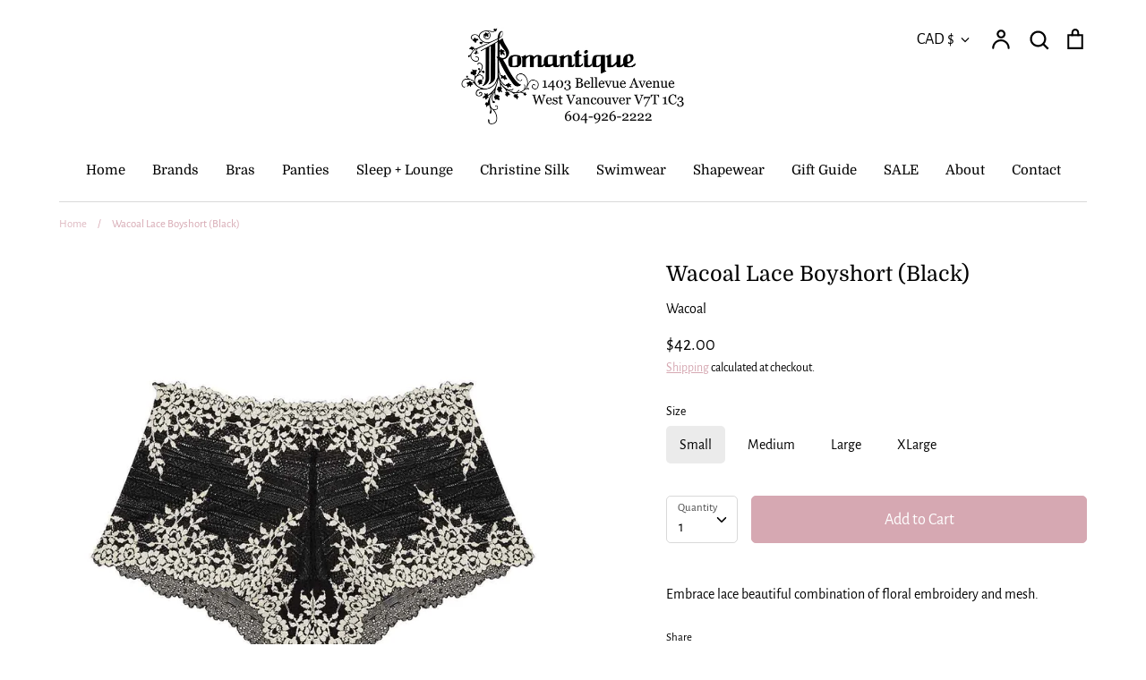

--- FILE ---
content_type: text/html; charset=utf-8
request_url: https://romantiquelingerie.ca/products/wacoal-lace-boyshort-black
body_size: 37221
content:
<!doctype html>
<html class="no-js supports-no-cookies" lang="en">
<head>
  <!-- Google tag (gtag.js) --> <script async src="https://www.googletagmanager.com/gtag/js?id=G-XJYSQSPKCK"></script> <script> window.dataLayer = window.dataLayer || []; function gtag(){dataLayer.push(arguments);} gtag('js', new Date()); gtag('config', 'G-XJYSQSPKCK'); </script>

<!-- Google Tag Manager -->
<script>(function(w,d,s,l,i){w[l]=w[l]||[];w[l].push({'gtm.start':
new Date().getTime(),event:'gtm.js'});var f=d.getElementsByTagName(s)[0],
j=d.createElement(s),dl=l!='dataLayer'?'&l='+l:'';j.async=true;j.src=
'https://www.googletagmanager.com/gtm.js?id='+i+dl;f.parentNode.insertBefore(j,f);
})(window,document,'script','dataLayer','GTM-NL89H7V');</script>
<!-- End Google Tag Manager -->

  <!-- Expression 5.4.7 -->
  <meta charset="utf-8">
  <meta http-equiv="X-UA-Compatible" content="IE=edge">
  <meta name="viewport" content="width=device-width,initial-scale=1">
  <meta name="theme-color" content="">
  <link rel="canonical" href="https://romantiquelingerie.ca/products/wacoal-lace-boyshort-black">

  
    <link rel="shortcut icon" href="//romantiquelingerie.ca/cdn/shop/files/romantique-favicon_32x32.png?v=1669839565" type="image/png">
  

  
  <title>
    Wacoal Lace Boyshort (Black) | Romantique Lingerie
    
    
    
  </title>

  
    <meta name="description" content="Embrace lace beautiful combination of floral embroidery and mesh.">
  

  


<meta property="og:site_name" content="Romantique Lingerie">
<meta property="og:url" content="https://romantiquelingerie.ca/products/wacoal-lace-boyshort-black">
<meta property="og:title" content="Wacoal  Lace Boyshort (Black)">
<meta property="og:type" content="product">
<meta property="og:description" content="Embrace lace beautiful combination of floral embroidery and mesh.">

  <meta property="og:price:amount" content="42.00">
  <meta property="og:price:currency" content="CAD">

<meta property="og:image" content="http://romantiquelingerie.ca/cdn/shop/products/wacoal-embrace-lace-boyshort-blk-67491-ps-dianes-lingerie-vancouver-1080x1080_1200x1200.jpg?v=1605293271">
      <meta property="og:image:width" content="1080">
      <meta property="og:image:height" content="1080">
    <meta property="og:image" content="http://romantiquelingerie.ca/cdn/shop/products/67491blackback_1200x1200.jpg?v=1605293271">
      <meta property="og:image:width" content="1230">
      <meta property="og:image:height" content="1500">
    
<meta property="og:image:secure_url" content="https://romantiquelingerie.ca/cdn/shop/products/wacoal-embrace-lace-boyshort-blk-67491-ps-dianes-lingerie-vancouver-1080x1080_1200x1200.jpg?v=1605293271"><meta property="og:image:secure_url" content="https://romantiquelingerie.ca/cdn/shop/products/67491blackback_1200x1200.jpg?v=1605293271">


<meta name="twitter:card" content="summary_large_image">
<meta name="twitter:title" content="Wacoal  Lace Boyshort (Black)">
<meta name="twitter:description" content="Embrace lace beautiful combination of floral embroidery and mesh.">


  <link href="//romantiquelingerie.ca/cdn/shop/t/13/assets/styles.css?v=132585943513215744471755547439" rel="stylesheet" type="text/css" media="all" />
  
  <script>
    document.documentElement.className = document.documentElement.className.replace('no-js', 'js');
    window.theme = window.theme || {};
    window.slate = window.slate || {};
    theme.moneyFormat = "${{amount}}";
    theme.strings = {
      addToCart: "Add to Cart",
      soldOut: "Sold Out",
      unavailable: "Unavailable",
      addressError: "Error looking up that address",
      addressNoResults: "No results for that address",
      addressQueryLimit: "You have exceeded the Google API usage limit. Consider upgrading to a \u003ca href=\"https:\/\/developers.google.com\/maps\/premium\/usage-limits\"\u003ePremium Plan\u003c\/a\u003e.",
      authError: "There was a problem authenticating your Google Maps API Key.",
      addingToCart: "Adding",
      addedToCart: "Added",
      goToCart: "Go to cart",
      cart: "Cart",
      cartTermsNotChecked: "You must agree to the terms and conditions before continuing.",
      quantityTooHigh: "You can only have {{ quantity }} in your cart",
      unitPriceSeparator: " \/ ",
      searchResultsPages: "Pages",
      searchResultsViewAll: "View all results",
      searchResultsNoResults: "Sorry, we couldn\u0026#39;t find any results",
      previous: "Previous",
      next: "Next",
      cart_shipping_calculator_hide_calculator: "Hide shipping calculator",
      cart_shipping_calculator_title: "Get shipping estimates",
      cart_general_hide_note: "Hide instructions for seller",
      cart_general_show_note: "Add instructions for seller"
    };
    theme.routes = {
      account_addresses_url: '/account/addresses',
      search_url: '/search',
      cart_url: '/cart',
      cart_add_url: '/cart/add',
      cart_change_url: '/cart/change'
    }
  </script>

  

  <script src="//romantiquelingerie.ca/cdn/shop/t/13/assets/vendor.js?v=141644959708883915571603472426" defer="defer"></script>
  <script src="//romantiquelingerie.ca/cdn/shop/t/13/assets/theme.js?v=52178894342180193631604482013" defer="defer"></script>

  <script>window.performance && window.performance.mark && window.performance.mark('shopify.content_for_header.start');</script><meta name="google-site-verification" content="JlbbTUvmNgIz4oxYU0aMefR52xzph_-fZgLCYj3VTxg">
<meta id="shopify-digital-wallet" name="shopify-digital-wallet" content="/46604714151/digital_wallets/dialog">
<meta name="shopify-checkout-api-token" content="acd8ddbe8e43560c9415307ea51da82b">
<link rel="alternate" type="application/json+oembed" href="https://romantiquelingerie.ca/products/wacoal-lace-boyshort-black.oembed">
<script async="async" src="/checkouts/internal/preloads.js?locale=en-CA"></script>
<link rel="preconnect" href="https://shop.app" crossorigin="anonymous">
<script async="async" src="https://shop.app/checkouts/internal/preloads.js?locale=en-CA&shop_id=46604714151" crossorigin="anonymous"></script>
<script id="apple-pay-shop-capabilities" type="application/json">{"shopId":46604714151,"countryCode":"CA","currencyCode":"CAD","merchantCapabilities":["supports3DS"],"merchantId":"gid:\/\/shopify\/Shop\/46604714151","merchantName":"Romantique Lingerie","requiredBillingContactFields":["postalAddress","email","phone"],"requiredShippingContactFields":["postalAddress","email","phone"],"shippingType":"shipping","supportedNetworks":["visa","masterCard","amex","discover","interac","jcb"],"total":{"type":"pending","label":"Romantique Lingerie","amount":"1.00"},"shopifyPaymentsEnabled":true,"supportsSubscriptions":true}</script>
<script id="shopify-features" type="application/json">{"accessToken":"acd8ddbe8e43560c9415307ea51da82b","betas":["rich-media-storefront-analytics"],"domain":"romantiquelingerie.ca","predictiveSearch":true,"shopId":46604714151,"locale":"en"}</script>
<script>var Shopify = Shopify || {};
Shopify.shop = "romantiquelingerie.myshopify.com";
Shopify.locale = "en";
Shopify.currency = {"active":"CAD","rate":"1.0"};
Shopify.country = "CA";
Shopify.theme = {"name":"Expression - Globo Install","id":114686460071,"schema_name":"Expression","schema_version":"5.4.7","theme_store_id":230,"role":"main"};
Shopify.theme.handle = "null";
Shopify.theme.style = {"id":null,"handle":null};
Shopify.cdnHost = "romantiquelingerie.ca/cdn";
Shopify.routes = Shopify.routes || {};
Shopify.routes.root = "/";</script>
<script type="module">!function(o){(o.Shopify=o.Shopify||{}).modules=!0}(window);</script>
<script>!function(o){function n(){var o=[];function n(){o.push(Array.prototype.slice.apply(arguments))}return n.q=o,n}var t=o.Shopify=o.Shopify||{};t.loadFeatures=n(),t.autoloadFeatures=n()}(window);</script>
<script>
  window.ShopifyPay = window.ShopifyPay || {};
  window.ShopifyPay.apiHost = "shop.app\/pay";
  window.ShopifyPay.redirectState = null;
</script>
<script id="shop-js-analytics" type="application/json">{"pageType":"product"}</script>
<script defer="defer" async type="module" src="//romantiquelingerie.ca/cdn/shopifycloud/shop-js/modules/v2/client.init-shop-cart-sync_BT-GjEfc.en.esm.js"></script>
<script defer="defer" async type="module" src="//romantiquelingerie.ca/cdn/shopifycloud/shop-js/modules/v2/chunk.common_D58fp_Oc.esm.js"></script>
<script defer="defer" async type="module" src="//romantiquelingerie.ca/cdn/shopifycloud/shop-js/modules/v2/chunk.modal_xMitdFEc.esm.js"></script>
<script type="module">
  await import("//romantiquelingerie.ca/cdn/shopifycloud/shop-js/modules/v2/client.init-shop-cart-sync_BT-GjEfc.en.esm.js");
await import("//romantiquelingerie.ca/cdn/shopifycloud/shop-js/modules/v2/chunk.common_D58fp_Oc.esm.js");
await import("//romantiquelingerie.ca/cdn/shopifycloud/shop-js/modules/v2/chunk.modal_xMitdFEc.esm.js");

  window.Shopify.SignInWithShop?.initShopCartSync?.({"fedCMEnabled":true,"windoidEnabled":true});

</script>
<script>
  window.Shopify = window.Shopify || {};
  if (!window.Shopify.featureAssets) window.Shopify.featureAssets = {};
  window.Shopify.featureAssets['shop-js'] = {"shop-cart-sync":["modules/v2/client.shop-cart-sync_DZOKe7Ll.en.esm.js","modules/v2/chunk.common_D58fp_Oc.esm.js","modules/v2/chunk.modal_xMitdFEc.esm.js"],"init-fed-cm":["modules/v2/client.init-fed-cm_B6oLuCjv.en.esm.js","modules/v2/chunk.common_D58fp_Oc.esm.js","modules/v2/chunk.modal_xMitdFEc.esm.js"],"shop-cash-offers":["modules/v2/client.shop-cash-offers_D2sdYoxE.en.esm.js","modules/v2/chunk.common_D58fp_Oc.esm.js","modules/v2/chunk.modal_xMitdFEc.esm.js"],"shop-login-button":["modules/v2/client.shop-login-button_QeVjl5Y3.en.esm.js","modules/v2/chunk.common_D58fp_Oc.esm.js","modules/v2/chunk.modal_xMitdFEc.esm.js"],"pay-button":["modules/v2/client.pay-button_DXTOsIq6.en.esm.js","modules/v2/chunk.common_D58fp_Oc.esm.js","modules/v2/chunk.modal_xMitdFEc.esm.js"],"shop-button":["modules/v2/client.shop-button_DQZHx9pm.en.esm.js","modules/v2/chunk.common_D58fp_Oc.esm.js","modules/v2/chunk.modal_xMitdFEc.esm.js"],"avatar":["modules/v2/client.avatar_BTnouDA3.en.esm.js"],"init-windoid":["modules/v2/client.init-windoid_CR1B-cfM.en.esm.js","modules/v2/chunk.common_D58fp_Oc.esm.js","modules/v2/chunk.modal_xMitdFEc.esm.js"],"init-shop-for-new-customer-accounts":["modules/v2/client.init-shop-for-new-customer-accounts_C_vY_xzh.en.esm.js","modules/v2/client.shop-login-button_QeVjl5Y3.en.esm.js","modules/v2/chunk.common_D58fp_Oc.esm.js","modules/v2/chunk.modal_xMitdFEc.esm.js"],"init-shop-email-lookup-coordinator":["modules/v2/client.init-shop-email-lookup-coordinator_BI7n9ZSv.en.esm.js","modules/v2/chunk.common_D58fp_Oc.esm.js","modules/v2/chunk.modal_xMitdFEc.esm.js"],"init-shop-cart-sync":["modules/v2/client.init-shop-cart-sync_BT-GjEfc.en.esm.js","modules/v2/chunk.common_D58fp_Oc.esm.js","modules/v2/chunk.modal_xMitdFEc.esm.js"],"shop-toast-manager":["modules/v2/client.shop-toast-manager_DiYdP3xc.en.esm.js","modules/v2/chunk.common_D58fp_Oc.esm.js","modules/v2/chunk.modal_xMitdFEc.esm.js"],"init-customer-accounts":["modules/v2/client.init-customer-accounts_D9ZNqS-Q.en.esm.js","modules/v2/client.shop-login-button_QeVjl5Y3.en.esm.js","modules/v2/chunk.common_D58fp_Oc.esm.js","modules/v2/chunk.modal_xMitdFEc.esm.js"],"init-customer-accounts-sign-up":["modules/v2/client.init-customer-accounts-sign-up_iGw4briv.en.esm.js","modules/v2/client.shop-login-button_QeVjl5Y3.en.esm.js","modules/v2/chunk.common_D58fp_Oc.esm.js","modules/v2/chunk.modal_xMitdFEc.esm.js"],"shop-follow-button":["modules/v2/client.shop-follow-button_CqMgW2wH.en.esm.js","modules/v2/chunk.common_D58fp_Oc.esm.js","modules/v2/chunk.modal_xMitdFEc.esm.js"],"checkout-modal":["modules/v2/client.checkout-modal_xHeaAweL.en.esm.js","modules/v2/chunk.common_D58fp_Oc.esm.js","modules/v2/chunk.modal_xMitdFEc.esm.js"],"shop-login":["modules/v2/client.shop-login_D91U-Q7h.en.esm.js","modules/v2/chunk.common_D58fp_Oc.esm.js","modules/v2/chunk.modal_xMitdFEc.esm.js"],"lead-capture":["modules/v2/client.lead-capture_BJmE1dJe.en.esm.js","modules/v2/chunk.common_D58fp_Oc.esm.js","modules/v2/chunk.modal_xMitdFEc.esm.js"],"payment-terms":["modules/v2/client.payment-terms_Ci9AEqFq.en.esm.js","modules/v2/chunk.common_D58fp_Oc.esm.js","modules/v2/chunk.modal_xMitdFEc.esm.js"]};
</script>
<script>(function() {
  var isLoaded = false;
  function asyncLoad() {
    if (isLoaded) return;
    isLoaded = true;
    var urls = ["https:\/\/cdn.nfcube.com\/instafeed-477691fddcd29dd6c745901b49a2514c.js?shop=romantiquelingerie.myshopify.com"];
    for (var i = 0; i < urls.length; i++) {
      var s = document.createElement('script');
      s.type = 'text/javascript';
      s.async = true;
      s.src = urls[i];
      var x = document.getElementsByTagName('script')[0];
      x.parentNode.insertBefore(s, x);
    }
  };
  if(window.attachEvent) {
    window.attachEvent('onload', asyncLoad);
  } else {
    window.addEventListener('load', asyncLoad, false);
  }
})();</script>
<script id="__st">var __st={"a":46604714151,"offset":-28800,"reqid":"0c681bea-ae54-4e87-a714-bb17388e4f03-1769056144","pageurl":"romantiquelingerie.ca\/products\/wacoal-lace-boyshort-black","u":"9e524e2c21b7","p":"product","rtyp":"product","rid":6038849912999};</script>
<script>window.ShopifyPaypalV4VisibilityTracking = true;</script>
<script id="captcha-bootstrap">!function(){'use strict';const t='contact',e='account',n='new_comment',o=[[t,t],['blogs',n],['comments',n],[t,'customer']],c=[[e,'customer_login'],[e,'guest_login'],[e,'recover_customer_password'],[e,'create_customer']],r=t=>t.map((([t,e])=>`form[action*='/${t}']:not([data-nocaptcha='true']) input[name='form_type'][value='${e}']`)).join(','),a=t=>()=>t?[...document.querySelectorAll(t)].map((t=>t.form)):[];function s(){const t=[...o],e=r(t);return a(e)}const i='password',u='form_key',d=['recaptcha-v3-token','g-recaptcha-response','h-captcha-response',i],f=()=>{try{return window.sessionStorage}catch{return}},m='__shopify_v',_=t=>t.elements[u];function p(t,e,n=!1){try{const o=window.sessionStorage,c=JSON.parse(o.getItem(e)),{data:r}=function(t){const{data:e,action:n}=t;return t[m]||n?{data:e,action:n}:{data:t,action:n}}(c);for(const[e,n]of Object.entries(r))t.elements[e]&&(t.elements[e].value=n);n&&o.removeItem(e)}catch(o){console.error('form repopulation failed',{error:o})}}const l='form_type',E='cptcha';function T(t){t.dataset[E]=!0}const w=window,h=w.document,L='Shopify',v='ce_forms',y='captcha';let A=!1;((t,e)=>{const n=(g='f06e6c50-85a8-45c8-87d0-21a2b65856fe',I='https://cdn.shopify.com/shopifycloud/storefront-forms-hcaptcha/ce_storefront_forms_captcha_hcaptcha.v1.5.2.iife.js',D={infoText:'Protected by hCaptcha',privacyText:'Privacy',termsText:'Terms'},(t,e,n)=>{const o=w[L][v],c=o.bindForm;if(c)return c(t,g,e,D).then(n);var r;o.q.push([[t,g,e,D],n]),r=I,A||(h.body.append(Object.assign(h.createElement('script'),{id:'captcha-provider',async:!0,src:r})),A=!0)});var g,I,D;w[L]=w[L]||{},w[L][v]=w[L][v]||{},w[L][v].q=[],w[L][y]=w[L][y]||{},w[L][y].protect=function(t,e){n(t,void 0,e),T(t)},Object.freeze(w[L][y]),function(t,e,n,w,h,L){const[v,y,A,g]=function(t,e,n){const i=e?o:[],u=t?c:[],d=[...i,...u],f=r(d),m=r(i),_=r(d.filter((([t,e])=>n.includes(e))));return[a(f),a(m),a(_),s()]}(w,h,L),I=t=>{const e=t.target;return e instanceof HTMLFormElement?e:e&&e.form},D=t=>v().includes(t);t.addEventListener('submit',(t=>{const e=I(t);if(!e)return;const n=D(e)&&!e.dataset.hcaptchaBound&&!e.dataset.recaptchaBound,o=_(e),c=g().includes(e)&&(!o||!o.value);(n||c)&&t.preventDefault(),c&&!n&&(function(t){try{if(!f())return;!function(t){const e=f();if(!e)return;const n=_(t);if(!n)return;const o=n.value;o&&e.removeItem(o)}(t);const e=Array.from(Array(32),(()=>Math.random().toString(36)[2])).join('');!function(t,e){_(t)||t.append(Object.assign(document.createElement('input'),{type:'hidden',name:u})),t.elements[u].value=e}(t,e),function(t,e){const n=f();if(!n)return;const o=[...t.querySelectorAll(`input[type='${i}']`)].map((({name:t})=>t)),c=[...d,...o],r={};for(const[a,s]of new FormData(t).entries())c.includes(a)||(r[a]=s);n.setItem(e,JSON.stringify({[m]:1,action:t.action,data:r}))}(t,e)}catch(e){console.error('failed to persist form',e)}}(e),e.submit())}));const S=(t,e)=>{t&&!t.dataset[E]&&(n(t,e.some((e=>e===t))),T(t))};for(const o of['focusin','change'])t.addEventListener(o,(t=>{const e=I(t);D(e)&&S(e,y())}));const B=e.get('form_key'),M=e.get(l),P=B&&M;t.addEventListener('DOMContentLoaded',(()=>{const t=y();if(P)for(const e of t)e.elements[l].value===M&&p(e,B);[...new Set([...A(),...v().filter((t=>'true'===t.dataset.shopifyCaptcha))])].forEach((e=>S(e,t)))}))}(h,new URLSearchParams(w.location.search),n,t,e,['guest_login'])})(!0,!0)}();</script>
<script integrity="sha256-4kQ18oKyAcykRKYeNunJcIwy7WH5gtpwJnB7kiuLZ1E=" data-source-attribution="shopify.loadfeatures" defer="defer" src="//romantiquelingerie.ca/cdn/shopifycloud/storefront/assets/storefront/load_feature-a0a9edcb.js" crossorigin="anonymous"></script>
<script crossorigin="anonymous" defer="defer" src="//romantiquelingerie.ca/cdn/shopifycloud/storefront/assets/shopify_pay/storefront-65b4c6d7.js?v=20250812"></script>
<script data-source-attribution="shopify.dynamic_checkout.dynamic.init">var Shopify=Shopify||{};Shopify.PaymentButton=Shopify.PaymentButton||{isStorefrontPortableWallets:!0,init:function(){window.Shopify.PaymentButton.init=function(){};var t=document.createElement("script");t.src="https://romantiquelingerie.ca/cdn/shopifycloud/portable-wallets/latest/portable-wallets.en.js",t.type="module",document.head.appendChild(t)}};
</script>
<script data-source-attribution="shopify.dynamic_checkout.buyer_consent">
  function portableWalletsHideBuyerConsent(e){var t=document.getElementById("shopify-buyer-consent"),n=document.getElementById("shopify-subscription-policy-button");t&&n&&(t.classList.add("hidden"),t.setAttribute("aria-hidden","true"),n.removeEventListener("click",e))}function portableWalletsShowBuyerConsent(e){var t=document.getElementById("shopify-buyer-consent"),n=document.getElementById("shopify-subscription-policy-button");t&&n&&(t.classList.remove("hidden"),t.removeAttribute("aria-hidden"),n.addEventListener("click",e))}window.Shopify?.PaymentButton&&(window.Shopify.PaymentButton.hideBuyerConsent=portableWalletsHideBuyerConsent,window.Shopify.PaymentButton.showBuyerConsent=portableWalletsShowBuyerConsent);
</script>
<script data-source-attribution="shopify.dynamic_checkout.cart.bootstrap">document.addEventListener("DOMContentLoaded",(function(){function t(){return document.querySelector("shopify-accelerated-checkout-cart, shopify-accelerated-checkout")}if(t())Shopify.PaymentButton.init();else{new MutationObserver((function(e,n){t()&&(Shopify.PaymentButton.init(),n.disconnect())})).observe(document.body,{childList:!0,subtree:!0})}}));
</script>
<link id="shopify-accelerated-checkout-styles" rel="stylesheet" media="screen" href="https://romantiquelingerie.ca/cdn/shopifycloud/portable-wallets/latest/accelerated-checkout-backwards-compat.css" crossorigin="anonymous">
<style id="shopify-accelerated-checkout-cart">
        #shopify-buyer-consent {
  margin-top: 1em;
  display: inline-block;
  width: 100%;
}

#shopify-buyer-consent.hidden {
  display: none;
}

#shopify-subscription-policy-button {
  background: none;
  border: none;
  padding: 0;
  text-decoration: underline;
  font-size: inherit;
  cursor: pointer;
}

#shopify-subscription-policy-button::before {
  box-shadow: none;
}

      </style>
<script id="sections-script" data-sections="product-recommendations" defer="defer" src="//romantiquelingerie.ca/cdn/shop/t/13/compiled_assets/scripts.js?v=1895"></script>
<script>window.performance && window.performance.mark && window.performance.mark('shopify.content_for_header.end');</script>
<script type="text/javascript">window.moneyFormat = "${{amount}}";
    window.globoAlsoBoughtMoneyFormat = "${{amount}}";
    window.shopCurrency = "CAD";
    window.curCurrency = "CAD";
    window.assetsUrl = '//romantiquelingerie.ca/cdn/shop/t/13/assets/';
    window.globoAlsoBoughtRootUrl = '';
  </script>
  <link href="//romantiquelingerie.ca/cdn/shop/t/13/assets/globo.alsobought.css?v=125994133644198518261605636386" rel="stylesheet" type="text/css" media="all" />  <script src="//romantiquelingerie.ca/cdn/shop/t/13/assets/globo.alsobought.js?v=81593474027395265421605291490" data-instant-track type="text/javascript"></script>
  <script data-instant-track>
    var globoAlsoBought = new globoAlsoBought({
      apiUrl: "https://related-products.globosoftware.net/api",
      shop: "romantiquelingerie.myshopify.com",
      domain: "romantiquelingerie.ca",
      view_name: 'globo.related',
      cart_properties_name: 'utm_source',
      cart_properties_value: 'globoRelatedProducts',
      manualRecommendations: {},
      discount: false,
      redirect: true,
      exclude_tags: [],
      carousel_items: 6,
      carousel_autoplay: false,
      productBoughtTogether: {
        enable: false,
        limit: 10,
        random: false,
        template: 2,
        thisItem: true,
        conditions: ["bought_together","manual","vendor","type","collection","tags","global"]
      },
      productRelated: {
        enable: true,
        limit: 10,
        random: false,
        template: 1,
        thisItem: false,
        conditions: ["manual"]
      },
      cart: {
        enable: false,
        limit: 10,
        random: false,
        template: 3,
        conditions: ["manual","bought_together","tags","global"],
        products: []
      },product: {
          id: 6038849912999,
          title: "Wacoal  Lace Boyshort (Black)",
          handle: "wacoal-lace-boyshort-black",
          price: 4200,
          compare_at_price: null,
          images: ["//romantiquelingerie.ca/cdn/shop/products/wacoal-embrace-lace-boyshort-blk-67491-ps-dianes-lingerie-vancouver-1080x1080.jpg?v=1605293271"],
          variants: [{"id":37319366443175,"title":"Small","option1":"Small","option2":null,"option3":null,"sku":"67491","requires_shipping":true,"taxable":true,"featured_image":null,"available":true,"name":"Wacoal  Lace Boyshort (Black) - Small","public_title":"Small","options":["Small"],"price":4200,"weight":0,"compare_at_price":null,"inventory_management":"shopify","barcode":"","requires_selling_plan":false,"selling_plan_allocations":[]},{"id":37319366508711,"title":"Medium","option1":"Medium","option2":null,"option3":null,"sku":"67491","requires_shipping":true,"taxable":true,"featured_image":null,"available":true,"name":"Wacoal  Lace Boyshort (Black) - Medium","public_title":"Medium","options":["Medium"],"price":4200,"weight":0,"compare_at_price":null,"inventory_management":"shopify","barcode":"","requires_selling_plan":false,"selling_plan_allocations":[]},{"id":37319366541479,"title":"Large","option1":"Large","option2":null,"option3":null,"sku":"67491","requires_shipping":true,"taxable":true,"featured_image":null,"available":true,"name":"Wacoal  Lace Boyshort (Black) - Large","public_title":"Large","options":["Large"],"price":4200,"weight":0,"compare_at_price":null,"inventory_management":"shopify","barcode":"","requires_selling_plan":false,"selling_plan_allocations":[]},{"id":37319366574247,"title":"XLarge","option1":"XLarge","option2":null,"option3":null,"sku":"67491","requires_shipping":true,"taxable":true,"featured_image":null,"available":true,"name":"Wacoal  Lace Boyshort (Black) - XLarge","public_title":"XLarge","options":["XLarge"],"price":4200,"weight":0,"compare_at_price":null,"inventory_management":"shopify","barcode":"","requires_selling_plan":false,"selling_plan_allocations":[]}],
          available: true,
          vendor: "Wacoal",
          product_type: "Panties",
          tags: ["category_Boyshort","category_Comfortable","category_Lace","category_Sexy"],
          collection:"all-bras-panties"},no_image_url: "https://cdn.shopify.com/s/images/admin/no-image-large.gif"
    });
  </script>
  <script src="//romantiquelingerie.ca/cdn/shop/t/13/assets/globo.alsobought.data.js?v=157656736794674854851616112346" data-instant-track type="text/javascript"></script>
  

<!--begin-boost-pfs-filter-css-->
  <link rel="preload stylesheet" href="//romantiquelingerie.ca/cdn/shop/t/13/assets/boost-pfs-instant-search.scss.css?v=106413279583845446181603472439" as="style"><link href="//romantiquelingerie.ca/cdn/shop/t/13/assets/boost-pfs-custom.scss.css?v=33768675664892624581606499392" rel="stylesheet" type="text/css" media="all" />
<style data-id="boost-pfs-style" type="text/css">
      .boost-pfs-filter-option-title-text {}

     .boost-pfs-filter-tree-v .boost-pfs-filter-option-title-text:before {}
      .boost-pfs-filter-tree-v .boost-pfs-filter-option.boost-pfs-filter-option-collapsed .boost-pfs-filter-option-title-text:before {}
      .boost-pfs-filter-tree-h .boost-pfs-filter-option-title-heading:before {
        border-right-color: ;
        border-bottom-color: ;
      }

      .boost-pfs-filter-option-item > button,
      .boost-pfs-filter-tree-v .boost-pfs-filter-refine-by .boost-pfs-filter-refine-by-items .refine-by-item,
      .boost-pfs-filter-refine-by-wrapper-v .boost-pfs-filter-refine-by .boost-pfs-filter-refine-by-items .refine-by-item,
      .boost-pfs-filter-refine-by .boost-pfs-filter-option-title,
      .boost-pfs-filter-refine-by .boost-pfs-filter-refine-by-items .refine-by-item>a,
      .boost-pfs-filter-refine-by>span,
      .boost-pfs-filter-clear,
      .boost-pfs-filter-clear-all{}
      .boost-pfs-filter-refine-by .boost-pfs-filter-refine-by-items .refine-by-item .boost-pfs-filter-clear:before,
      .boost-pfs-filter-refine-by .boost-pfs-filter-refine-by-items .refine-by-item .boost-pfs-filter-clear:after {
        background: ;
      }

      .boost-pfs-filter-tree-mobile-button button,
      .boost-pfs-filter-top-sorting-mobile button {}
      .boost-pfs-filter-top-sorting-mobile button>span:after {}
    </style>
<!--end-boost-pfs-filter-css-->
  

<!-- Local Business -->
<script type="application/ld+json">
{ "@context": "http://schema.org",
  "@type": "LocalBusiness",
  "name": "Romantique Lingerie",
  "url": "https://romantiquelingerie.ca/",
  "logo": "https://cdn.shopify.com/s/files/1/0466/0471/4151/files/logo-full-address_4c5fec2e-c513-4b18-977f-3b8a047e7152_500x.png?v=1600714184",
  "image": "https://cdn.shopify.com/s/files/1/0466/0471/4151/products/SPORTS-AIR-CONTFROL-5544_GREY_F-L_c84a1c77-4c69-44aa-8652-4b11a85ae68a_360x.jpg?v=1601931883",
  "description": "We believe bra fitting is part science and part art form. We know there is a proper fitting bra for every woman, and every size. If our customers are happy, then we’re happy. Our experienced bra fitters are caring and compassionate professionals. They provide one-to-one personalized service, always helping each customer feel special and pampered. Experience the difference a professional bra fit can make in your life and discover the comfort and confidence of wearing a perfectly fitted bra.",
  "email": "info@romantiquelingerie.ca",
  "priceRange": "$$",
  "telephone": "(604) 926-2222",
  "geo": {
        "@type": "GeoCoordinates",
        "latitude": 49.327505699999996,
        "longitude": -123.15465848465355
      },
  "openingHoursSpecification": [
        {
          "@type": "OpeningHoursSpecification",
          "dayOfWeek": [
            "Monday",
            "Tuesday",
            "Wednesday",
            "Thursday",
            "Friday",
            "Saturday",
            "Sunday"
          ],
          "opens": "10:00",
          "closes": "18:00"
        }],
  "contactPoint": [
    { "@type": "ContactPoint",
      "telephone": "(604) 926-2222",
      "contactType": "customer support"
    } ],
    "address" : [ {
    "@type" : "PostalAddress",
    "addressCountry": "Canada",
    "addressLocality" : "West Vancouver",
    "addressRegion" : "BC",
    "postalCode" : "V7T 1C3",
    "streetAddress" : "1403 Bellevue Avenue"}],
	"areaServed" : [{
		    	"@type": "City",
		    	"name": "Vancouver"
		        }]
}
</script>

<!-- Clothing Store -->

<script type="application/ld+json">
{
  "@context": "https://schema.org",
  "@type": "ClothingStore",
  "name": "Romantique Lingerie",
  "image": "https://cdn.shopify.com/s/files/1/0466/0471/4151/products/SPORTS-AIR-CONTFROL-5544_GREY_F-L_c84a1c77-4c69-44aa-8652-4b11a85ae68a_360x.jpg?v=1601931883",
  "@id": "https://romantiquelingerie.ca/",
  "url": "https://romantiquelingerie.ca/",
  "telephone": "(604) 926-2222",
  "priceRange": "$$",
  "address": {
    "@type": "PostalAddress",
    "streetAddress": "1403 Bellevue Avenue",
    "addressLocality": "West Vancouver",
    "addressRegion": "BC",
    "postalCode": "V7T 1C3",
    "addressCountry": "CA"
  },
  "geo": {
    "@type": "GeoCoordinates",
    "latitude": 49.327505699999996,
    "longitude": -123.15465848465355
  },
  "openingHoursSpecification": {
    "@type": "OpeningHoursSpecification",
    "dayOfWeek": [
      "Monday",
      "Tuesday",
      "Wednesday",
      "Thursday",
      "Friday",
      "Saturday",
      "Sunday"
    ],
    "opens": "00:00",
    "closes": "23:59"
  },
  "sameAs": [
    "https://www.facebook.com/Romantique-Lingerie-273116732704996/",
    "https://www.instagram.com/romantique_lingerie/"
  ] 
}
  </script>

  <script type="application/ld+json">
      {
        "@context": "https://schema.org/",
        "@type": "Product",
        "name": "Romantique",
        "image": "https://cdn.shopify.com/s/files/1/0466/0471/4151/files/logo-full-address_4c5fec2e-c513-4b18-977f-3b8a047e7152_500x.png?v=1614346016",
        "description": "West Vancouver’s finest lingerie and swimwear boutique, specializing in the world’s most elegant and luxurious name brands.",
        "aggregateRating": {
          "@type": "AggregateRating",
          "ratingValue": "4.4",
          "reviewCount": "14"
        },
        "review": [
  {
          "@type": "Review",
       "reviewBody": "I dropped in on a Sunday afternoon and was greeted right away. I was looking for a new bra so the associate helped me with finding the right bras. Finding a good fit is a little challenging when your bigger chested but Amanda was a superstar at helping find some that I love. ❤ When I saw there's matching panties for the bras, I had to get them. I also browsed the sale section and found a nice bikini top too! I'm so happy I dropped in. Thanks to Amanda I had a lovely experience and will come back! 🙂",
          "reviewRating": {
            "@type": "Rating",
            "ratingValue": "5",
            "bestRating": "5"
          },
          "author": {
            "@type": "Person",
            "name": "Deanna Daniel"
          }
        },
  {
          "@type": "Review",
    "reviewBody": "Wonderful experience shopping here, Amanda helped me and I had so much success finding beautiful things and that so rarely happens! I had forgotten this kind of customer service still exists. And the shop is just full of gorgeous things for every body shape and type. Highly recommend.",
          "reviewRating": {
            "@type": "Rating",
            "ratingValue": "5",
            "bestRating": "5"
          },
          "author": {
            "@type": "Person",
            "name": "Nadia Slakov"
          }
        },
  {
          "@type": "Review",
    "reviewBody": "First class service in a stunning & beautiful store. I came here by chance, & discovered the most gorgeous bridal set for my upcoming wedding. Thank you so much for such a wonderful experience.
",
          "reviewRating": {
            "@type": "Rating",
            "ratingValue": "5",
            "bestRating": "5"
          },
          "author": {
            "@type": "Person",
            "name": "V K"
          }
        },
        {
          "@type": "Review",
       "reviewBody": "Unlike the big lingerie chain stores... this boutique lingerie shop is large, open, classy, carries the finest high quality lingerie brands which my wife loves and I benefit from!  What's more,  the staff is friendly and professional and made me as a guy feel comfortable. If you want to have your lady feel pampered, loved, feel sexy and great about herself buy her anything this store sells. Highly recommend.",
          "reviewRating": {
            "@type": "Rating",
            "ratingValue": "5",
            "bestRating": "5"
          },
          "author": {
            "@type": "Person",
            "name": "Mark Benda"
          }
        },
        {
          "@type": "Review",
       "reviewBody": "Heaven!!! I finally have a place where I do not want to cry when trying on bras... if you are h cup you understand what I  am talking about. This was an amazing experience. The lady helping me, Yvette was super nice and patient, gave  me so many options.
So next time you go for a stroll in West Van be sure to stop by.",
          "reviewRating": {
            "@type": "Rating",
            "ratingValue": "5",
            "bestRating": "5"
          },
          "author": {
            "@type": "Person",
            "name": "angieoffleash"
          }
        },
        {
          "@type": "Review",
    "reviewBody": "Excellent service. Kind, sensitive fittings, and quality products. Highly recommended.",
          "reviewRating": {
            "@type": "Rating",
            "ratingValue": "5",
            "bestRating": "5"
          },
          "author": {
            "@type": "Person",
            "name": "Ingrid Tamboline"
          }
        },
        {
          "@type": "Review",
       "reviewBody": "Amanda is the reason that I gave 5 stars!",
          "reviewRating": {
            "@type": "Rating",
            "ratingValue": "5",
            "bestRating": "5"
          },
          "author": {
            "@type": "Person",
            "name": "Nima Mehdizadeh"
          }
        },
        {
          "@type": "Review",
    "reviewBody": "Great place.  Great customer service.",
          "reviewRating": {
            "@type": "Rating",
            "ratingValue": "5",
            "bestRating": "5"
          },
          "author": {
            "@type": "Person",
            "name": "Black Fox"
          }
        },
        {
          "@type": "Review",
    "reviewBody": "Great selection, excellent service",
          "reviewRating": {
            "@type": "Rating",
            "ratingValue": "5",
            "bestRating": "5"
          },
          "author": {
            "@type": "Person",
            "name": "Altaf Nazerali"
          }
        },
        {
          "@type": "Review",
    "reviewBody": "",
          "reviewRating": {
            "@type": "Rating",
            "ratingValue": "5",
            "bestRating": "5"
          },
          "author": {
            "@type": "Person",
            "name": "Diva Rayne"
          }
        }
      ]}
    </script>

  <!-- Hotjar Tracking Code for http://romantiquelingerie.ca -->
<script>
    (function(h,o,t,j,a,r){
        h.hj=h.hj||function(){(h.hj.q=h.hj.q||[]).push(arguments)};
        h._hjSettings={hjid:2549868,hjsv:6};
        a=o.getElementsByTagName('head')[0];
        r=o.createElement('script');r.async=1;
        r.src=t+h._hjSettings.hjid+j+h._hjSettings.hjsv;
        a.appendChild(r);
    })(window,document,'https://static.hotjar.com/c/hotjar-','.js?sv=');
</script>
  <meta name="google-site-verification" content="icZ36YFaLWu8ka_zFG-H1tKXmOZKSvTkZN2pNMgXnSo" />

<link href="https://monorail-edge.shopifysvc.com" rel="dns-prefetch">
<script>(function(){if ("sendBeacon" in navigator && "performance" in window) {try {var session_token_from_headers = performance.getEntriesByType('navigation')[0].serverTiming.find(x => x.name == '_s').description;} catch {var session_token_from_headers = undefined;}var session_cookie_matches = document.cookie.match(/_shopify_s=([^;]*)/);var session_token_from_cookie = session_cookie_matches && session_cookie_matches.length === 2 ? session_cookie_matches[1] : "";var session_token = session_token_from_headers || session_token_from_cookie || "";function handle_abandonment_event(e) {var entries = performance.getEntries().filter(function(entry) {return /monorail-edge.shopifysvc.com/.test(entry.name);});if (!window.abandonment_tracked && entries.length === 0) {window.abandonment_tracked = true;var currentMs = Date.now();var navigation_start = performance.timing.navigationStart;var payload = {shop_id: 46604714151,url: window.location.href,navigation_start,duration: currentMs - navigation_start,session_token,page_type: "product"};window.navigator.sendBeacon("https://monorail-edge.shopifysvc.com/v1/produce", JSON.stringify({schema_id: "online_store_buyer_site_abandonment/1.1",payload: payload,metadata: {event_created_at_ms: currentMs,event_sent_at_ms: currentMs}}));}}window.addEventListener('pagehide', handle_abandonment_event);}}());</script>
<script id="web-pixels-manager-setup">(function e(e,d,r,n,o){if(void 0===o&&(o={}),!Boolean(null===(a=null===(i=window.Shopify)||void 0===i?void 0:i.analytics)||void 0===a?void 0:a.replayQueue)){var i,a;window.Shopify=window.Shopify||{};var t=window.Shopify;t.analytics=t.analytics||{};var s=t.analytics;s.replayQueue=[],s.publish=function(e,d,r){return s.replayQueue.push([e,d,r]),!0};try{self.performance.mark("wpm:start")}catch(e){}var l=function(){var e={modern:/Edge?\/(1{2}[4-9]|1[2-9]\d|[2-9]\d{2}|\d{4,})\.\d+(\.\d+|)|Firefox\/(1{2}[4-9]|1[2-9]\d|[2-9]\d{2}|\d{4,})\.\d+(\.\d+|)|Chrom(ium|e)\/(9{2}|\d{3,})\.\d+(\.\d+|)|(Maci|X1{2}).+ Version\/(15\.\d+|(1[6-9]|[2-9]\d|\d{3,})\.\d+)([,.]\d+|)( \(\w+\)|)( Mobile\/\w+|) Safari\/|Chrome.+OPR\/(9{2}|\d{3,})\.\d+\.\d+|(CPU[ +]OS|iPhone[ +]OS|CPU[ +]iPhone|CPU IPhone OS|CPU iPad OS)[ +]+(15[._]\d+|(1[6-9]|[2-9]\d|\d{3,})[._]\d+)([._]\d+|)|Android:?[ /-](13[3-9]|1[4-9]\d|[2-9]\d{2}|\d{4,})(\.\d+|)(\.\d+|)|Android.+Firefox\/(13[5-9]|1[4-9]\d|[2-9]\d{2}|\d{4,})\.\d+(\.\d+|)|Android.+Chrom(ium|e)\/(13[3-9]|1[4-9]\d|[2-9]\d{2}|\d{4,})\.\d+(\.\d+|)|SamsungBrowser\/([2-9]\d|\d{3,})\.\d+/,legacy:/Edge?\/(1[6-9]|[2-9]\d|\d{3,})\.\d+(\.\d+|)|Firefox\/(5[4-9]|[6-9]\d|\d{3,})\.\d+(\.\d+|)|Chrom(ium|e)\/(5[1-9]|[6-9]\d|\d{3,})\.\d+(\.\d+|)([\d.]+$|.*Safari\/(?![\d.]+ Edge\/[\d.]+$))|(Maci|X1{2}).+ Version\/(10\.\d+|(1[1-9]|[2-9]\d|\d{3,})\.\d+)([,.]\d+|)( \(\w+\)|)( Mobile\/\w+|) Safari\/|Chrome.+OPR\/(3[89]|[4-9]\d|\d{3,})\.\d+\.\d+|(CPU[ +]OS|iPhone[ +]OS|CPU[ +]iPhone|CPU IPhone OS|CPU iPad OS)[ +]+(10[._]\d+|(1[1-9]|[2-9]\d|\d{3,})[._]\d+)([._]\d+|)|Android:?[ /-](13[3-9]|1[4-9]\d|[2-9]\d{2}|\d{4,})(\.\d+|)(\.\d+|)|Mobile Safari.+OPR\/([89]\d|\d{3,})\.\d+\.\d+|Android.+Firefox\/(13[5-9]|1[4-9]\d|[2-9]\d{2}|\d{4,})\.\d+(\.\d+|)|Android.+Chrom(ium|e)\/(13[3-9]|1[4-9]\d|[2-9]\d{2}|\d{4,})\.\d+(\.\d+|)|Android.+(UC? ?Browser|UCWEB|U3)[ /]?(15\.([5-9]|\d{2,})|(1[6-9]|[2-9]\d|\d{3,})\.\d+)\.\d+|SamsungBrowser\/(5\.\d+|([6-9]|\d{2,})\.\d+)|Android.+MQ{2}Browser\/(14(\.(9|\d{2,})|)|(1[5-9]|[2-9]\d|\d{3,})(\.\d+|))(\.\d+|)|K[Aa][Ii]OS\/(3\.\d+|([4-9]|\d{2,})\.\d+)(\.\d+|)/},d=e.modern,r=e.legacy,n=navigator.userAgent;return n.match(d)?"modern":n.match(r)?"legacy":"unknown"}(),u="modern"===l?"modern":"legacy",c=(null!=n?n:{modern:"",legacy:""})[u],f=function(e){return[e.baseUrl,"/wpm","/b",e.hashVersion,"modern"===e.buildTarget?"m":"l",".js"].join("")}({baseUrl:d,hashVersion:r,buildTarget:u}),m=function(e){var d=e.version,r=e.bundleTarget,n=e.surface,o=e.pageUrl,i=e.monorailEndpoint;return{emit:function(e){var a=e.status,t=e.errorMsg,s=(new Date).getTime(),l=JSON.stringify({metadata:{event_sent_at_ms:s},events:[{schema_id:"web_pixels_manager_load/3.1",payload:{version:d,bundle_target:r,page_url:o,status:a,surface:n,error_msg:t},metadata:{event_created_at_ms:s}}]});if(!i)return console&&console.warn&&console.warn("[Web Pixels Manager] No Monorail endpoint provided, skipping logging."),!1;try{return self.navigator.sendBeacon.bind(self.navigator)(i,l)}catch(e){}var u=new XMLHttpRequest;try{return u.open("POST",i,!0),u.setRequestHeader("Content-Type","text/plain"),u.send(l),!0}catch(e){return console&&console.warn&&console.warn("[Web Pixels Manager] Got an unhandled error while logging to Monorail."),!1}}}}({version:r,bundleTarget:l,surface:e.surface,pageUrl:self.location.href,monorailEndpoint:e.monorailEndpoint});try{o.browserTarget=l,function(e){var d=e.src,r=e.async,n=void 0===r||r,o=e.onload,i=e.onerror,a=e.sri,t=e.scriptDataAttributes,s=void 0===t?{}:t,l=document.createElement("script"),u=document.querySelector("head"),c=document.querySelector("body");if(l.async=n,l.src=d,a&&(l.integrity=a,l.crossOrigin="anonymous"),s)for(var f in s)if(Object.prototype.hasOwnProperty.call(s,f))try{l.dataset[f]=s[f]}catch(e){}if(o&&l.addEventListener("load",o),i&&l.addEventListener("error",i),u)u.appendChild(l);else{if(!c)throw new Error("Did not find a head or body element to append the script");c.appendChild(l)}}({src:f,async:!0,onload:function(){if(!function(){var e,d;return Boolean(null===(d=null===(e=window.Shopify)||void 0===e?void 0:e.analytics)||void 0===d?void 0:d.initialized)}()){var d=window.webPixelsManager.init(e)||void 0;if(d){var r=window.Shopify.analytics;r.replayQueue.forEach((function(e){var r=e[0],n=e[1],o=e[2];d.publishCustomEvent(r,n,o)})),r.replayQueue=[],r.publish=d.publishCustomEvent,r.visitor=d.visitor,r.initialized=!0}}},onerror:function(){return m.emit({status:"failed",errorMsg:"".concat(f," has failed to load")})},sri:function(e){var d=/^sha384-[A-Za-z0-9+/=]+$/;return"string"==typeof e&&d.test(e)}(c)?c:"",scriptDataAttributes:o}),m.emit({status:"loading"})}catch(e){m.emit({status:"failed",errorMsg:(null==e?void 0:e.message)||"Unknown error"})}}})({shopId: 46604714151,storefrontBaseUrl: "https://romantiquelingerie.ca",extensionsBaseUrl: "https://extensions.shopifycdn.com/cdn/shopifycloud/web-pixels-manager",monorailEndpoint: "https://monorail-edge.shopifysvc.com/unstable/produce_batch",surface: "storefront-renderer",enabledBetaFlags: ["2dca8a86"],webPixelsConfigList: [{"id":"488374485","configuration":"{\"config\":\"{\\\"pixel_id\\\":\\\"G-XJYSQSPKCK\\\",\\\"gtag_events\\\":[{\\\"type\\\":\\\"purchase\\\",\\\"action_label\\\":\\\"G-XJYSQSPKCK\\\"},{\\\"type\\\":\\\"page_view\\\",\\\"action_label\\\":\\\"G-XJYSQSPKCK\\\"},{\\\"type\\\":\\\"view_item\\\",\\\"action_label\\\":\\\"G-XJYSQSPKCK\\\"},{\\\"type\\\":\\\"search\\\",\\\"action_label\\\":\\\"G-XJYSQSPKCK\\\"},{\\\"type\\\":\\\"add_to_cart\\\",\\\"action_label\\\":\\\"G-XJYSQSPKCK\\\"},{\\\"type\\\":\\\"begin_checkout\\\",\\\"action_label\\\":\\\"G-XJYSQSPKCK\\\"},{\\\"type\\\":\\\"add_payment_info\\\",\\\"action_label\\\":\\\"G-XJYSQSPKCK\\\"}],\\\"enable_monitoring_mode\\\":false}\"}","eventPayloadVersion":"v1","runtimeContext":"OPEN","scriptVersion":"b2a88bafab3e21179ed38636efcd8a93","type":"APP","apiClientId":1780363,"privacyPurposes":[],"dataSharingAdjustments":{"protectedCustomerApprovalScopes":["read_customer_address","read_customer_email","read_customer_name","read_customer_personal_data","read_customer_phone"]}},{"id":"shopify-app-pixel","configuration":"{}","eventPayloadVersion":"v1","runtimeContext":"STRICT","scriptVersion":"0450","apiClientId":"shopify-pixel","type":"APP","privacyPurposes":["ANALYTICS","MARKETING"]},{"id":"shopify-custom-pixel","eventPayloadVersion":"v1","runtimeContext":"LAX","scriptVersion":"0450","apiClientId":"shopify-pixel","type":"CUSTOM","privacyPurposes":["ANALYTICS","MARKETING"]}],isMerchantRequest: false,initData: {"shop":{"name":"Romantique Lingerie","paymentSettings":{"currencyCode":"CAD"},"myshopifyDomain":"romantiquelingerie.myshopify.com","countryCode":"CA","storefrontUrl":"https:\/\/romantiquelingerie.ca"},"customer":null,"cart":null,"checkout":null,"productVariants":[{"price":{"amount":42.0,"currencyCode":"CAD"},"product":{"title":"Wacoal  Lace Boyshort (Black)","vendor":"Wacoal","id":"6038849912999","untranslatedTitle":"Wacoal  Lace Boyshort (Black)","url":"\/products\/wacoal-lace-boyshort-black","type":"Panties"},"id":"37319366443175","image":{"src":"\/\/romantiquelingerie.ca\/cdn\/shop\/products\/wacoal-embrace-lace-boyshort-blk-67491-ps-dianes-lingerie-vancouver-1080x1080.jpg?v=1605293271"},"sku":"67491","title":"Small","untranslatedTitle":"Small"},{"price":{"amount":42.0,"currencyCode":"CAD"},"product":{"title":"Wacoal  Lace Boyshort (Black)","vendor":"Wacoal","id":"6038849912999","untranslatedTitle":"Wacoal  Lace Boyshort (Black)","url":"\/products\/wacoal-lace-boyshort-black","type":"Panties"},"id":"37319366508711","image":{"src":"\/\/romantiquelingerie.ca\/cdn\/shop\/products\/wacoal-embrace-lace-boyshort-blk-67491-ps-dianes-lingerie-vancouver-1080x1080.jpg?v=1605293271"},"sku":"67491","title":"Medium","untranslatedTitle":"Medium"},{"price":{"amount":42.0,"currencyCode":"CAD"},"product":{"title":"Wacoal  Lace Boyshort (Black)","vendor":"Wacoal","id":"6038849912999","untranslatedTitle":"Wacoal  Lace Boyshort (Black)","url":"\/products\/wacoal-lace-boyshort-black","type":"Panties"},"id":"37319366541479","image":{"src":"\/\/romantiquelingerie.ca\/cdn\/shop\/products\/wacoal-embrace-lace-boyshort-blk-67491-ps-dianes-lingerie-vancouver-1080x1080.jpg?v=1605293271"},"sku":"67491","title":"Large","untranslatedTitle":"Large"},{"price":{"amount":42.0,"currencyCode":"CAD"},"product":{"title":"Wacoal  Lace Boyshort (Black)","vendor":"Wacoal","id":"6038849912999","untranslatedTitle":"Wacoal  Lace Boyshort (Black)","url":"\/products\/wacoal-lace-boyshort-black","type":"Panties"},"id":"37319366574247","image":{"src":"\/\/romantiquelingerie.ca\/cdn\/shop\/products\/wacoal-embrace-lace-boyshort-blk-67491-ps-dianes-lingerie-vancouver-1080x1080.jpg?v=1605293271"},"sku":"67491","title":"XLarge","untranslatedTitle":"XLarge"}],"purchasingCompany":null},},"https://romantiquelingerie.ca/cdn","fcfee988w5aeb613cpc8e4bc33m6693e112",{"modern":"","legacy":""},{"shopId":"46604714151","storefrontBaseUrl":"https:\/\/romantiquelingerie.ca","extensionBaseUrl":"https:\/\/extensions.shopifycdn.com\/cdn\/shopifycloud\/web-pixels-manager","surface":"storefront-renderer","enabledBetaFlags":"[\"2dca8a86\"]","isMerchantRequest":"false","hashVersion":"fcfee988w5aeb613cpc8e4bc33m6693e112","publish":"custom","events":"[[\"page_viewed\",{}],[\"product_viewed\",{\"productVariant\":{\"price\":{\"amount\":42.0,\"currencyCode\":\"CAD\"},\"product\":{\"title\":\"Wacoal  Lace Boyshort (Black)\",\"vendor\":\"Wacoal\",\"id\":\"6038849912999\",\"untranslatedTitle\":\"Wacoal  Lace Boyshort (Black)\",\"url\":\"\/products\/wacoal-lace-boyshort-black\",\"type\":\"Panties\"},\"id\":\"37319366443175\",\"image\":{\"src\":\"\/\/romantiquelingerie.ca\/cdn\/shop\/products\/wacoal-embrace-lace-boyshort-blk-67491-ps-dianes-lingerie-vancouver-1080x1080.jpg?v=1605293271\"},\"sku\":\"67491\",\"title\":\"Small\",\"untranslatedTitle\":\"Small\"}}]]"});</script><script>
  window.ShopifyAnalytics = window.ShopifyAnalytics || {};
  window.ShopifyAnalytics.meta = window.ShopifyAnalytics.meta || {};
  window.ShopifyAnalytics.meta.currency = 'CAD';
  var meta = {"product":{"id":6038849912999,"gid":"gid:\/\/shopify\/Product\/6038849912999","vendor":"Wacoal","type":"Panties","handle":"wacoal-lace-boyshort-black","variants":[{"id":37319366443175,"price":4200,"name":"Wacoal  Lace Boyshort (Black) - Small","public_title":"Small","sku":"67491"},{"id":37319366508711,"price":4200,"name":"Wacoal  Lace Boyshort (Black) - Medium","public_title":"Medium","sku":"67491"},{"id":37319366541479,"price":4200,"name":"Wacoal  Lace Boyshort (Black) - Large","public_title":"Large","sku":"67491"},{"id":37319366574247,"price":4200,"name":"Wacoal  Lace Boyshort (Black) - XLarge","public_title":"XLarge","sku":"67491"}],"remote":false},"page":{"pageType":"product","resourceType":"product","resourceId":6038849912999,"requestId":"0c681bea-ae54-4e87-a714-bb17388e4f03-1769056144"}};
  for (var attr in meta) {
    window.ShopifyAnalytics.meta[attr] = meta[attr];
  }
</script>
<script class="analytics">
  (function () {
    var customDocumentWrite = function(content) {
      var jquery = null;

      if (window.jQuery) {
        jquery = window.jQuery;
      } else if (window.Checkout && window.Checkout.$) {
        jquery = window.Checkout.$;
      }

      if (jquery) {
        jquery('body').append(content);
      }
    };

    var hasLoggedConversion = function(token) {
      if (token) {
        return document.cookie.indexOf('loggedConversion=' + token) !== -1;
      }
      return false;
    }

    var setCookieIfConversion = function(token) {
      if (token) {
        var twoMonthsFromNow = new Date(Date.now());
        twoMonthsFromNow.setMonth(twoMonthsFromNow.getMonth() + 2);

        document.cookie = 'loggedConversion=' + token + '; expires=' + twoMonthsFromNow;
      }
    }

    var trekkie = window.ShopifyAnalytics.lib = window.trekkie = window.trekkie || [];
    if (trekkie.integrations) {
      return;
    }
    trekkie.methods = [
      'identify',
      'page',
      'ready',
      'track',
      'trackForm',
      'trackLink'
    ];
    trekkie.factory = function(method) {
      return function() {
        var args = Array.prototype.slice.call(arguments);
        args.unshift(method);
        trekkie.push(args);
        return trekkie;
      };
    };
    for (var i = 0; i < trekkie.methods.length; i++) {
      var key = trekkie.methods[i];
      trekkie[key] = trekkie.factory(key);
    }
    trekkie.load = function(config) {
      trekkie.config = config || {};
      trekkie.config.initialDocumentCookie = document.cookie;
      var first = document.getElementsByTagName('script')[0];
      var script = document.createElement('script');
      script.type = 'text/javascript';
      script.onerror = function(e) {
        var scriptFallback = document.createElement('script');
        scriptFallback.type = 'text/javascript';
        scriptFallback.onerror = function(error) {
                var Monorail = {
      produce: function produce(monorailDomain, schemaId, payload) {
        var currentMs = new Date().getTime();
        var event = {
          schema_id: schemaId,
          payload: payload,
          metadata: {
            event_created_at_ms: currentMs,
            event_sent_at_ms: currentMs
          }
        };
        return Monorail.sendRequest("https://" + monorailDomain + "/v1/produce", JSON.stringify(event));
      },
      sendRequest: function sendRequest(endpointUrl, payload) {
        // Try the sendBeacon API
        if (window && window.navigator && typeof window.navigator.sendBeacon === 'function' && typeof window.Blob === 'function' && !Monorail.isIos12()) {
          var blobData = new window.Blob([payload], {
            type: 'text/plain'
          });

          if (window.navigator.sendBeacon(endpointUrl, blobData)) {
            return true;
          } // sendBeacon was not successful

        } // XHR beacon

        var xhr = new XMLHttpRequest();

        try {
          xhr.open('POST', endpointUrl);
          xhr.setRequestHeader('Content-Type', 'text/plain');
          xhr.send(payload);
        } catch (e) {
          console.log(e);
        }

        return false;
      },
      isIos12: function isIos12() {
        return window.navigator.userAgent.lastIndexOf('iPhone; CPU iPhone OS 12_') !== -1 || window.navigator.userAgent.lastIndexOf('iPad; CPU OS 12_') !== -1;
      }
    };
    Monorail.produce('monorail-edge.shopifysvc.com',
      'trekkie_storefront_load_errors/1.1',
      {shop_id: 46604714151,
      theme_id: 114686460071,
      app_name: "storefront",
      context_url: window.location.href,
      source_url: "//romantiquelingerie.ca/cdn/s/trekkie.storefront.1bbfab421998800ff09850b62e84b8915387986d.min.js"});

        };
        scriptFallback.async = true;
        scriptFallback.src = '//romantiquelingerie.ca/cdn/s/trekkie.storefront.1bbfab421998800ff09850b62e84b8915387986d.min.js';
        first.parentNode.insertBefore(scriptFallback, first);
      };
      script.async = true;
      script.src = '//romantiquelingerie.ca/cdn/s/trekkie.storefront.1bbfab421998800ff09850b62e84b8915387986d.min.js';
      first.parentNode.insertBefore(script, first);
    };
    trekkie.load(
      {"Trekkie":{"appName":"storefront","development":false,"defaultAttributes":{"shopId":46604714151,"isMerchantRequest":null,"themeId":114686460071,"themeCityHash":"6350582136578284300","contentLanguage":"en","currency":"CAD","eventMetadataId":"6975808f-6948-4b1e-81c4-029a21198859"},"isServerSideCookieWritingEnabled":true,"monorailRegion":"shop_domain","enabledBetaFlags":["65f19447"]},"Session Attribution":{},"S2S":{"facebookCapiEnabled":false,"source":"trekkie-storefront-renderer","apiClientId":580111}}
    );

    var loaded = false;
    trekkie.ready(function() {
      if (loaded) return;
      loaded = true;

      window.ShopifyAnalytics.lib = window.trekkie;

      var originalDocumentWrite = document.write;
      document.write = customDocumentWrite;
      try { window.ShopifyAnalytics.merchantGoogleAnalytics.call(this); } catch(error) {};
      document.write = originalDocumentWrite;

      window.ShopifyAnalytics.lib.page(null,{"pageType":"product","resourceType":"product","resourceId":6038849912999,"requestId":"0c681bea-ae54-4e87-a714-bb17388e4f03-1769056144","shopifyEmitted":true});

      var match = window.location.pathname.match(/checkouts\/(.+)\/(thank_you|post_purchase)/)
      var token = match? match[1]: undefined;
      if (!hasLoggedConversion(token)) {
        setCookieIfConversion(token);
        window.ShopifyAnalytics.lib.track("Viewed Product",{"currency":"CAD","variantId":37319366443175,"productId":6038849912999,"productGid":"gid:\/\/shopify\/Product\/6038849912999","name":"Wacoal  Lace Boyshort (Black) - Small","price":"42.00","sku":"67491","brand":"Wacoal","variant":"Small","category":"Panties","nonInteraction":true,"remote":false},undefined,undefined,{"shopifyEmitted":true});
      window.ShopifyAnalytics.lib.track("monorail:\/\/trekkie_storefront_viewed_product\/1.1",{"currency":"CAD","variantId":37319366443175,"productId":6038849912999,"productGid":"gid:\/\/shopify\/Product\/6038849912999","name":"Wacoal  Lace Boyshort (Black) - Small","price":"42.00","sku":"67491","brand":"Wacoal","variant":"Small","category":"Panties","nonInteraction":true,"remote":false,"referer":"https:\/\/romantiquelingerie.ca\/products\/wacoal-lace-boyshort-black"});
      }
    });


        var eventsListenerScript = document.createElement('script');
        eventsListenerScript.async = true;
        eventsListenerScript.src = "//romantiquelingerie.ca/cdn/shopifycloud/storefront/assets/shop_events_listener-3da45d37.js";
        document.getElementsByTagName('head')[0].appendChild(eventsListenerScript);

})();</script>
  <script>
  if (!window.ga || (window.ga && typeof window.ga !== 'function')) {
    window.ga = function ga() {
      (window.ga.q = window.ga.q || []).push(arguments);
      if (window.Shopify && window.Shopify.analytics && typeof window.Shopify.analytics.publish === 'function') {
        window.Shopify.analytics.publish("ga_stub_called", {}, {sendTo: "google_osp_migration"});
      }
      console.error("Shopify's Google Analytics stub called with:", Array.from(arguments), "\nSee https://help.shopify.com/manual/promoting-marketing/pixels/pixel-migration#google for more information.");
    };
    if (window.Shopify && window.Shopify.analytics && typeof window.Shopify.analytics.publish === 'function') {
      window.Shopify.analytics.publish("ga_stub_initialized", {}, {sendTo: "google_osp_migration"});
    }
  }
</script>
<script
  defer
  src="https://romantiquelingerie.ca/cdn/shopifycloud/perf-kit/shopify-perf-kit-3.0.4.min.js"
  data-application="storefront-renderer"
  data-shop-id="46604714151"
  data-render-region="gcp-us-central1"
  data-page-type="product"
  data-theme-instance-id="114686460071"
  data-theme-name="Expression"
  data-theme-version="5.4.7"
  data-monorail-region="shop_domain"
  data-resource-timing-sampling-rate="10"
  data-shs="true"
  data-shs-beacon="true"
  data-shs-export-with-fetch="true"
  data-shs-logs-sample-rate="1"
  data-shs-beacon-endpoint="https://romantiquelingerie.ca/api/collect"
></script>
</head>

<body id="wacoal-lace-boyshort-black-romantique-lingerie" class="template-product">
<!-- Google Tag Manager (noscript) -->
<noscript><iframe src="https://www.googletagmanager.com/ns.html?id=GTM-NL89H7V"
height="0" width="0" style="display:none;visibility:hidden"></iframe></noscript>
<!-- End Google Tag Manager (noscript) -->
  <a class="in-page-link visually-hidden skip-link" href="#MainContent">Skip to content</a>

  <div id="shopify-section-header" class="shopify-section"><style>
  
    .site-logo {
      max-width: 250px;
    }
    @media (max-width: 749px) {
      .site-logo {
        max-width: 250px;
      }
    }
  
</style>




<header class="page-width page-header section--header" data-section-id="header" data-section-type="header">
  <div class="page-header--content container">
    <section class="utils-bar relative">

      <div class="utils__left">
        <button class="btn btn--plain btn--menu js-mobile-menu-icon" aria-label="Toggle menu"><svg class="desktop-icon" viewBox="-1 -4 25 22" version="1.1" xmlns="http://www.w3.org/2000/svg" xmlns:xlink="http://www.w3.org/1999/xlink">
  <g stroke-width="1" transform="translate(0.000000, 0.966667)">
    <polygon points="0 2 0 0 22.5333333 0 22.5333333 2"></polygon>
    <polygon points="0 8.53333333 0 6.53333333 22.5333333 6.53333333 22.5333333 8.53333333"></polygon>
    <polygon points="0 15.0666667 0 13.0666667 22.5333333 13.0666667 22.5333333 15.0666667"></polygon>
  </g>
</svg>
<svg class="mobile-icon" viewBox="-1 -5 25 21" version="1.1" xmlns="http://www.w3.org/2000/svg" xmlns:xlink="http://www.w3.org/1999/xlink">
  <g stroke-width="1" transform="translate(0.500000, 0.466667)">
    <polygon points="0 1 0 0 21.5333333 0 21.5333333 1"></polygon>
    <polygon points="0 7.53333333 0 6.53333333 21.5333333 6.53333333 21.5333333 7.53333333"></polygon>
    <polygon points="0 14.0666667 0 13.0666667 21.5333333 13.0666667 21.5333333 14.0666667"></polygon>
  </g>
</svg>
</button>
        
      </div>

      <div class="utils__center">
        
  <!-- LOGO / STORE NAME -->
  
    <div class="h1 store-logo" itemscope itemtype="http://schema.org/Organization">
  

    <!-- DESKTOP LOGO -->
    <a href="/" itemprop="url" class="desktop-logo site-logo ">
      <meta itemprop="name" content="Romantique Lingerie">
      
        <img src="//romantiquelingerie.ca/cdn/shop/files/logo-full-address_4c5fec2e-c513-4b18-977f-3b8a047e7152_500x.png?v=1614346016"
             alt="Romantique Lingerie"
             itemprop="logo">
      
    </a>

    <!-- MOBILE LOGO -->
    <a href="/" itemprop="url" class="mobile-logo site-logo site-header__logo-image">
      <meta itemprop="name" content="Romantique Lingerie">
      
        <img src="//romantiquelingerie.ca/cdn/shop/files/logo-full-address_4c5fec2e-c513-4b18-977f-3b8a047e7152_500x.png?v=1614346016"
             alt="Romantique Lingerie"
             itemprop="logo">
      
    </a>
  
    </div>
  

      </div>

      <div class="utils__right">
        
          <div class="desktop-header-localization utils__item">
            <form method="post" action="/localization" id="localization_form_desktop-header" accept-charset="UTF-8" class="selectors-form" enctype="multipart/form-data"><input type="hidden" name="form_type" value="localization" /><input type="hidden" name="utf8" value="✓" /><input type="hidden" name="_method" value="put" /><input type="hidden" name="return_to" value="/products/wacoal-lace-boyshort-black" /><div class="selectors-form__item">
      <p class="visually-hidden" id="currency-heading-desktop-header">
        Currency
      </p>

      <div class="disclosure" data-disclosure-currency>
        <button type="button" class="disclosure__toggle" aria-expanded="false" aria-controls="currency-list" aria-describedby="currency-heading-desktop-header" data-disclosure-toggle>
          CAD $<span class="disclosure__toggle-arrow" role="presentation"><svg aria-hidden="true" focusable="false" role="presentation" class="icon svg-chevron-down" viewBox="0 0 24 24"><path d="M6 9l6 6 6-6"/></svg></span>
        </button>
        <ul id="currency-list-desktop-header" class="disclosure-list" data-disclosure-list>
          
            <li class="disclosure-list__item disclosure-list__item--current">
              <a class="disclosure-list__option" href="#" aria-current="true" data-value="CAD" data-disclosure-option>
                CAD $</a>
            </li>
            <li class="disclosure-list__item ">
              <a class="disclosure-list__option" href="#"  data-value="USD" data-disclosure-option>
                USD $</a>
            </li></ul>
        <input type="hidden" name="currency_code" id="CurrencySelector-desktop-header" value="CAD" data-disclosure-input/>
      </div>
    </div></form>
          </div>
        
        
          <div class="accounts utils__item accounts--desktop">
            <div class="account-item">
              <a href="/account">
                <span class="user-icon feather-icon">
                  <svg class="desktop-icon" viewBox="-2 -2 24 24" version="1.1" xmlns="http://www.w3.org/2000/svg" xmlns:xlink="http://www.w3.org/1999/xlink">
  <g stroke-width="1">
    <path d="M9.22222222,9 C6.73694085,9 4.72222222,6.98528137 4.72222222,4.5 C4.72222222,2.01471863 6.73694085,0 9.22222222,0 C11.7075036,0 13.7222222,2.01471863 13.7222222,4.5 C13.7222222,6.98528137 11.7075036,9 9.22222222,9 Z M9.22222222,7 C10.6029341,7 11.7222222,5.88071187 11.7222222,4.5 C11.7222222,3.11928813 10.6029341,2 9.22222222,2 C7.84151035,2 6.72222222,3.11928813 6.72222222,4.5 C6.72222222,5.88071187 7.84151035,7 9.22222222,7 Z"></path>
    <path d="M18,19 C18,19.5522847 17.5522847,20 17,20 C16.4477153,20 16,19.5522847 16,19 C16,15.1340068 12.8659932,12 9,12 C5.13400675,12 2,15.1340068 2,19 C2,19.5522847 1.55228475,20 1,20 C0.44771525,20 0,19.5522847 0,19 C0,14.0294373 4.02943725,10 9,10 C13.9705627,10 18,14.0294373 18,19 Z"></path>
  </g>
</svg>
<svg class="mobile-icon" viewBox="-2 -2 24 24" version="1.1" xmlns="http://www.w3.org/2000/svg" xmlns:xlink="http://www.w3.org/1999/xlink">
  <g stroke-width="1" transform="translate(0.500000, 0.500000)">
    <path d="M8.72222222,8 C6.51308322,8 4.72222222,6.209139 4.72222222,4 C4.72222222,1.790861 6.51308322,0 8.72222222,0 C10.9313612,0 12.7222222,1.790861 12.7222222,4 C12.7222222,6.209139 10.9313612,8 8.72222222,8 Z M8.72222222,7 C10.3790765,7 11.7222222,5.65685425 11.7222222,4 C11.7222222,2.34314575 10.3790765,1 8.72222222,1 C7.06536797,1 5.72222222,2.34314575 5.72222222,4 C5.72222222,5.65685425 7.06536797,7 8.72222222,7 Z"></path>
    <path d="M17,18.5 C17,18.7761424 16.7761424,19 16.5,19 C16.2238576,19 16,18.7761424 16,18.5 C16,14.3578644 12.6421356,11 8.5,11 C4.35786438,11 1,14.3578644 1,18.5 C1,18.7761424 0.776142375,19 0.5,19 C0.223857625,19 0,18.7761424 0,18.5 C0,13.8055796 3.80557963,10 8.5,10 C13.1944204,10 17,13.8055796 17,18.5 Z"></path>
  </g>
</svg>

                </span>
                <span class="icon-fallback-text">Account</span>
              </a>
            </div>
          </div>
        
        <div class="header-search utils__item">
          <a class="header-search-icon global-border-radius js-header-search-trigger" href="/search">
            <svg class="desktop-icon" viewBox="-3 -3 23 23" version="1.1" xmlns="http://www.w3.org/2000/svg" xmlns:xlink="http://www.w3.org/1999/xlink">
  <g stroke-width="2">
    <polygon points="18.7071068 17.2928932 17.2928932 18.7071068 12.7628932 14.1771068 14.1771068 12.7628932"></polygon>
    <path d="M8,16 C3.581722,16 0,12.418278 0,8 C0,3.581722 3.581722,0 8,0 C12.418278,0 16,3.581722 16,8 C16,12.418278 12.418278,16 8,16 Z M8,14 C11.3137085,14 14,11.3137085 14,8 C14,4.6862915 11.3137085,2 8,2 C4.6862915,2 2,4.6862915 2,8 C2,11.3137085 4.6862915,14 8,14 Z"></path>
  </g>
</svg>
<svg class="mobile-icon" viewBox="-3 -3 23 23" version="1.1" xmlns="http://www.w3.org/2000/svg" xmlns:xlink="http://www.w3.org/1999/xlink">
  <g stroke-width="1" transform="translate(0.500000, 0.500000)">
    <polygon points="17.3535534 16.6464466 16.6464466 17.3535534 12.1464466 12.8535534 12.8535534 12.1464466"></polygon>
    <path d="M7.5,15 C3.35786438,15 0,11.6421356 0,7.5 C0,3.35786438 3.35786438,0 7.5,0 C11.6421356,0 15,3.35786438 15,7.5 C15,11.6421356 11.6421356,15 7.5,15 Z M7.5,14 C11.0898509,14 14,11.0898509 14,7.5 C14,3.91014913 11.0898509,1 7.5,1 C3.91014913,1 1,3.91014913 1,7.5 C1,11.0898509 3.91014913,14 7.5,14 Z"></path>
  </g>
</svg>

            <span class="icon-fallback-text">Search</span>
          </a>
          <div class="header-search-form">
            <button class="btn btn--plain header-close-search-icon js-header-search-trigger" aria-label="Close">
              <svg class="desktop-icon" viewBox="-4 -4 22 22" version="1.1" xmlns="http://www.w3.org/2000/svg" xmlns:xlink="http://www.w3.org/1999/xlink">
  <g stroke-width="1">
    <polygon points="13.125 0 14.4508252 1.32582521 1.32582521 14.4508252 0 13.125"></polygon>
    <polygon points="14.4508252 13.125 13.125 14.4508252 0 1.32582521 1.32582521 0"></polygon>
  </g>
</svg>
<svg class="mobile-icon" viewBox="-4 -4 22 22" version="1.1" xmlns="http://www.w3.org/2000/svg" xmlns:xlink="http://www.w3.org/1999/xlink">
  <g stroke-width="1">
    <path d="M13.0666667,0 L13.726633,0.659966329 L0.659966329,13.726633 L0,13.0666667 L13.0666667,0 Z M13.726633,13.0666667 L13.0666667,13.726633 L0,0.659966329 L0.659966329,0 L13.726633,13.0666667 Z"></path>
  </g>
</svg>

              <span class="icon-fallback-text">Close</span>
            </button>
            <div class="search-bar ">
              <form class="search-form relative" action="/search" method="get" role="search">
                <input type="hidden" name="type" value="product,article,page" />
                <input type="hidden" name="options[prefix]" value="last" />
                <button type="submit" class="search-icon btn--plain" aria-label="Search"><svg class="desktop-icon" viewBox="-3 -3 23 23" version="1.1" xmlns="http://www.w3.org/2000/svg" xmlns:xlink="http://www.w3.org/1999/xlink">
  <g stroke-width="2">
    <polygon points="18.7071068 17.2928932 17.2928932 18.7071068 12.7628932 14.1771068 14.1771068 12.7628932"></polygon>
    <path d="M8,16 C3.581722,16 0,12.418278 0,8 C0,3.581722 3.581722,0 8,0 C12.418278,0 16,3.581722 16,8 C16,12.418278 12.418278,16 8,16 Z M8,14 C11.3137085,14 14,11.3137085 14,8 C14,4.6862915 11.3137085,2 8,2 C4.6862915,2 2,4.6862915 2,8 C2,11.3137085 4.6862915,14 8,14 Z"></path>
  </g>
</svg>
<svg class="mobile-icon" viewBox="-3 -3 23 23" version="1.1" xmlns="http://www.w3.org/2000/svg" xmlns:xlink="http://www.w3.org/1999/xlink">
  <g stroke-width="1" transform="translate(0.500000, 0.500000)">
    <polygon points="17.3535534 16.6464466 16.6464466 17.3535534 12.1464466 12.8535534 12.8535534 12.1464466"></polygon>
    <path d="M7.5,15 C3.35786438,15 0,11.6421356 0,7.5 C0,3.35786438 3.35786438,0 7.5,0 C11.6421356,0 15,3.35786438 15,7.5 C15,11.6421356 11.6421356,15 7.5,15 Z M7.5,14 C11.0898509,14 14,11.0898509 14,7.5 C14,3.91014913 11.0898509,1 7.5,1 C3.91014913,1 1,3.91014913 1,7.5 C1,11.0898509 3.91014913,14 7.5,14 Z"></path>
  </g>
</svg>
</button>
                <input type="search"
                      name="q"
                      id="HeaderSearch"
                      value=""
                      placeholder="Search our store"
                      aria-label="Search our store"
                      class="search-form__input global-border-radius"
                      data-live-search="true"
                      data-live-search-price="true"
                      data-live-search-vendor="true"
                      autocomplete="off">
                <button type="submit" class="btn btn--primary search-btn btn--small">Search</button>
              </form>
              <div class="search-bar__results">
                <div class="search-bar__results-list">
                </div>
                <div class="search-bar__results-loading">
                  Loading...
                </div>

                

                
              </div>
            </div>
          </div>
        </div>
        <div class="cart relative utils__item ">
          <a href="/cart">
            <span class="cart-icon">
              <svg class="desktop-icon" viewBox="-3 -1 23 25" version="1.1" xmlns="http://www.w3.org/2000/svg" xmlns:xlink="http://www.w3.org/1999/xlink">
  <g stroke-width="2">
    <path d="M10.5882353,8 L10.5882353,4.08823529 C10.5882353,2.93493479 9.65330051,2 8.5,2 C7.34669949,2 6.41176471,2.93493479 6.41176471,4.08823529 L6.41176471,8 L2,8 L2,20 L15,20 L15,8 L10.5882353,8 Z M4.41176471,4.08823529 C4.41176471,1.83036529 6.24212999,0 8.5,0 C10.75787,0 12.5882353,1.83036529 12.5882353,4.08823529 L12.5882353,6 L17,6 L17,22 L0,22 L0,6 L4.41176471,6 L4.41176471,4.08823529 Z M5.41176471,6 L4.41176471,7 L4.41176471,6 L5.41176471,6 Z"></path>
    <polygon points="4 8 4 6 13 6 13 8"></polygon>
  </g>
</svg>
<svg class="mobile-icon" viewBox="-3 -1 23 25" version="1.1" xmlns="http://www.w3.org/2000/svg" xmlns:xlink="http://www.w3.org/1999/xlink">
  <g stroke-width="1" transform="translate(0.500000, 0.500000)">
    <path d="M10.5882353,7 L10.5882353,3.58823529 C10.5882353,2.15879241 9.42944288,1 8,1 C6.57055712,1 5.41176471,2.15879241 5.41176471,3.58823529 L5.41176471,7 L1,7 L1,20 L15,20 L15,7 L10.5882353,7 Z M4.41176471,3.58823529 C4.41176471,1.60650766 6.01827237,0 8,0 C9.98172763,0 11.5882353,1.60650766 11.5882353,3.58823529 L11.5882353,6 L16,6 L16,21 L0,21 L0,6 L4.41176471,6 L4.41176471,3.58823529 Z"></path>
    <polygon points="4 7 4 6 12 6 12 7"></polygon>
  </g>
</svg>

              <span class="icon-fallback-text">Cart</span>
            </span>
          </a>
        </div>
      </div>
    </section>

    <nav class="main-nav-bar" aria-label="Primary navigation">
      <div class="mobile-nav-column-outer">
        <button class="btn btn--plain btn--menu btn--menu-close mobile-menu-content js-close-mobile-menu" aria-label="Toggle menu"><svg class="desktop-icon" viewBox="-4 -4 22 22" version="1.1" xmlns="http://www.w3.org/2000/svg" xmlns:xlink="http://www.w3.org/1999/xlink">
  <g stroke-width="1">
    <polygon points="13.125 0 14.4508252 1.32582521 1.32582521 14.4508252 0 13.125"></polygon>
    <polygon points="14.4508252 13.125 13.125 14.4508252 0 1.32582521 1.32582521 0"></polygon>
  </g>
</svg>
<svg class="mobile-icon" viewBox="-4 -4 22 22" version="1.1" xmlns="http://www.w3.org/2000/svg" xmlns:xlink="http://www.w3.org/1999/xlink">
  <g stroke-width="1">
    <path d="M13.0666667,0 L13.726633,0.659966329 L0.659966329,13.726633 L0,13.0666667 L13.0666667,0 Z M13.726633,13.0666667 L13.0666667,13.726633 L0,0.659966329 L0.659966329,0 L13.726633,13.0666667 Z"></path>
  </g>
</svg>
</button>
        <div class="mobile-nav-column-inner">
          <div class="mobile-nav-menu-container mobile-menu-level-1">
            
            <ul class="main-nav">
              
                <li class="main-nav__item ">
                  

                  <a class="main-nav__link" href="/">Home</a>

                  
                </li>
              
                <li class="main-nav__item  main-nav__has-dropdown">
                  

                  <a class="main-nav__link" href="#">Brands</a>

                  
                    <a href="#" class="mobile-menu-content feather-icon dropdown-chevron js-mobile-dropdown-trigger" aria-label="Open dropdown menu"><svg aria-hidden="true" focusable="false" role="presentation" class="icon feather-chevron-right" viewBox="0 0 24 24"><path d="M9 18l6-6-6-6"/></svg></a>

                    <ul class="main-nav__dropdown">
                      
                        <li class="main-nav__child-item ">
                          
<a class="exp-tab-link mobile-menu-content" href="/collections/anita-sports-bras">
                              <div class="exp-tab exp-tab--fill exp-tab--collection exp-tab--no-mobile-stack global-border-radius">
                                <div class="exp-tab-image lazyload fade-in rimage-background"
                                    data-bgset="//romantiquelingerie.ca/cdn/shop/products/SPORTS-AIR-CONTFROL-5544_GREY_e9a20973-ba08-4878-bf65-cd9e893e8d82_180x.jpg?v=1601931883 180w 177h,
  //romantiquelingerie.ca/cdn/shop/products/SPORTS-AIR-CONTFROL-5544_GREY_e9a20973-ba08-4878-bf65-cd9e893e8d82_360x.jpg?v=1601931883 360w 353h,
  //romantiquelingerie.ca/cdn/shop/products/SPORTS-AIR-CONTFROL-5544_GREY_e9a20973-ba08-4878-bf65-cd9e893e8d82_540x.jpg?v=1601931883 540w 530h,
  
  
  
  
  
  
  
  
  
  
  
  
  
  
  
  //romantiquelingerie.ca/cdn/shop/products/SPORTS-AIR-CONTFROL-5544_GREY_e9a20973-ba08-4878-bf65-cd9e893e8d82.jpg?v=1601931883 620w 608h"
                                    data-sizes="auto"
                                    data-parent-fit="cover"
                                    style="padding-top:98.06451612903228%; width:77px">
                                </div>
                                <div class="exp-tab-text">
                                  <p class="exp-tab-title">Anita</p>
                                </div>
                              </div>
                            </a>
                          

                          <a class="main-nav__child-link" href="/collections/anita-sports-bras">Anita</a>

                          
                        </li>
                      
                        <li class="main-nav__child-item ">
                          
<a class="exp-tab-link mobile-menu-content" href="/collections/bed-head">
                              <div class="exp-tab exp-tab--fill exp-tab--collection exp-tab--no-mobile-stack global-border-radius">
                                <div class="exp-tab-image lazyload fade-in rimage-background"
                                    data-bgset=""
                                    data-sizes="auto"
                                    data-parent-fit="cover"
                                    style="padding-top:Liquid error (sections/header line 291): divided by 0%; width:0px">
                                </div>
                                <div class="exp-tab-text">
                                  <p class="exp-tab-title">Bed Head</p>
                                </div>
                              </div>
                            </a>
                          

                          <a class="main-nav__child-link" href="/collections/bed-head">Bed Head</a>

                          
                        </li>
                      
                        <li class="main-nav__child-item ">
                          
<a class="exp-tab-link mobile-menu-content" href="/collections/b-temptd">
                              <div class="exp-tab exp-tab--fill exp-tab--collection exp-tab--no-mobile-stack global-border-radius">
                                <div class="exp-tab-image lazyload fade-in rimage-background"
                                    data-bgset="//romantiquelingerie.ca/cdn/shop/products/awebsitestraplessblack_180x.png?v=1603068027 180w 97h,
  //romantiquelingerie.ca/cdn/shop/products/awebsitestraplessblack_360x.png?v=1603068027 360w 193h,
  //romantiquelingerie.ca/cdn/shop/products/awebsitestraplessblack_540x.png?v=1603068027 540w 290h,
  
  
  
  
  
  
  
  
  
  
  
  
  
  
  
  //romantiquelingerie.ca/cdn/shop/products/awebsitestraplessblack.png?v=1603068027 553w 297h"
                                    data-sizes="auto"
                                    data-parent-fit="cover"
                                    style="padding-top:53.70705244122965%; width:142px">
                                </div>
                                <div class="exp-tab-text">
                                  <p class="exp-tab-title">b.tempt'd</p>
                                </div>
                              </div>
                            </a>
                          

                          <a class="main-nav__child-link" href="/collections/b-temptd">b.tempt'd</a>

                          
                        </li>
                      
                        <li class="main-nav__child-item ">
                          
<a class="exp-tab-link mobile-menu-content" href="/collections/cake-maternity">
                              <div class="exp-tab exp-tab--fill exp-tab--collection exp-tab--no-mobile-stack global-border-radius">
                                <div class="exp-tab-image lazyload fade-in rimage-background"
                                    data-bgset=""
                                    data-sizes="auto"
                                    data-parent-fit="cover"
                                    style="padding-top:Liquid error (sections/header line 291): divided by 0%; width:0px">
                                </div>
                                <div class="exp-tab-text">
                                  <p class="exp-tab-title">Cake Maternity</p>
                                </div>
                              </div>
                            </a>
                          

                          <a class="main-nav__child-link" href="/collections/cake-maternity">Cake Maternity</a>

                          
                        </li>
                      
                        <li class="main-nav__child-item ">
                          
<a class="exp-tab-link mobile-menu-content" href="/collections/chantelle">
                              <div class="exp-tab exp-tab--fill exp-tab--collection exp-tab--no-mobile-stack global-border-radius">
                                <div class="exp-tab-image lazyload fade-in rimage-background"
                                    data-bgset="//romantiquelingerie.ca/cdn/shop/products/chantellenorah_180x.jpg?v=1755549834 180w 271h,
  //romantiquelingerie.ca/cdn/shop/products/chantellenorah_360x.jpg?v=1755549834 360w 542h,
  //romantiquelingerie.ca/cdn/shop/products/chantellenorah_540x.jpg?v=1755549834 540w 813h,
  
  
  
  
  
  
  
  
  
  
  
  
  
  
  
  //romantiquelingerie.ca/cdn/shop/products/chantellenorah.jpg?v=1755549834 593w 893h"
                                    data-sizes="auto"
                                    data-parent-fit="cover"
                                    style="padding-top:150.5902192242833%; width:50px">
                                </div>
                                <div class="exp-tab-text">
                                  <p class="exp-tab-title">Chantelle</p>
                                </div>
                              </div>
                            </a>
                          

                          <a class="main-nav__child-link" href="/collections/chantelle">Chantelle</a>

                          
                        </li>
                      
                        <li class="main-nav__child-item ">
                          
<a class="exp-tab-link mobile-menu-content" href="/collections/christine">
                              <div class="exp-tab exp-tab--fill exp-tab--collection exp-tab--no-mobile-stack global-border-radius">
                                <div class="exp-tab-image lazyload fade-in rimage-background"
                                    data-bgset="//romantiquelingerie.ca/cdn/shop/files/Capturegatsbyshortrobe_180x.jpg?v=1693457126 180w 319h,
  
  
  
  
  
  
  
  
  
  
  
  
  
  
  
  
  
  //romantiquelingerie.ca/cdn/shop/files/Capturegatsbyshortrobe.jpg?v=1693457126 318w 563h"
                                    data-sizes="auto"
                                    data-parent-fit="cover"
                                    style="padding-top:177.04402515723268%; width:43px">
                                </div>
                                <div class="exp-tab-text">
                                  <p class="exp-tab-title">Christine</p>
                                </div>
                              </div>
                            </a>
                          

                          <a class="main-nav__child-link" href="/collections/christine">Christine</a>

                          
                        </li>
                      
                        <li class="main-nav__child-item ">
                          
<a class="exp-tab-link mobile-menu-content" href="/collections/empreinte">
                              <div class="exp-tab exp-tab--fill exp-tab--collection exp-tab--no-mobile-stack global-border-radius">
                                <div class="exp-tab-image lazyload fade-in rimage-background"
                                    data-bgset="//romantiquelingerie.ca/cdn/shop/files/aagathenb_180x.jpg?v=1744744700 180w 195h,
  //romantiquelingerie.ca/cdn/shop/files/aagathenb_360x.jpg?v=1744744700 360w 390h,
  
  
  
  
  
  
  
  
  
  
  
  
  
  
  
  
  //romantiquelingerie.ca/cdn/shop/files/aagathenb.jpg?v=1744744700 468w 507h"
                                    data-sizes="auto"
                                    data-parent-fit="cover"
                                    style="padding-top:108.33333333333333%; width:70px">
                                </div>
                                <div class="exp-tab-text">
                                  <p class="exp-tab-title">Empreinte</p>
                                </div>
                              </div>
                            </a>
                          

                          <a class="main-nav__child-link" href="/collections/empreinte">Empreinte</a>

                          
                        </li>
                      
                        <li class="main-nav__child-item ">
                          
<a class="exp-tab-link mobile-menu-content" href="/collections/felina">
                              <div class="exp-tab exp-tab--fill exp-tab--collection exp-tab--no-mobile-stack global-border-radius">
                                <div class="exp-tab-image lazyload fade-in rimage-background"
                                    data-bgset="//romantiquelingerie.ca/cdn/shop/products/656-Black_e0a4dec1-91d6-4969-957b-fabc8ef5d677_180x.jpg?v=1601932164 180w 177h,
  //romantiquelingerie.ca/cdn/shop/products/656-Black_e0a4dec1-91d6-4969-957b-fabc8ef5d677_360x.jpg?v=1601932164 360w 353h,
  //romantiquelingerie.ca/cdn/shop/products/656-Black_e0a4dec1-91d6-4969-957b-fabc8ef5d677_540x.jpg?v=1601932164 540w 530h,
  
  
  
  
  
  
  
  
  
  
  
  
  
  
  
  //romantiquelingerie.ca/cdn/shop/products/656-Black_e0a4dec1-91d6-4969-957b-fabc8ef5d677.jpg?v=1601932164 620w 608h"
                                    data-sizes="auto"
                                    data-parent-fit="cover"
                                    style="padding-top:98.06451612903228%; width:77px">
                                </div>
                                <div class="exp-tab-text">
                                  <p class="exp-tab-title">Felina</p>
                                </div>
                              </div>
                            </a>
                          

                          <a class="main-nav__child-link" href="/collections/felina">Felina</a>

                          
                        </li>
                      
                        <li class="main-nav__child-item ">
                          
<a class="exp-tab-link mobile-menu-content" href="/collections/hanky-panky">
                              <div class="exp-tab exp-tab--fill exp-tab--collection exp-tab--no-mobile-stack global-border-radius">
                                <div class="exp-tab-image lazyload fade-in rimage-background"
                                    data-bgset="//romantiquelingerie.ca/cdn/shop/products/Hanky-Panky-4811-Black_2ab0575b-5807-4836-ab02-9944a2a62ae1_180x.jpg?v=1601932209 180w 180h,
  //romantiquelingerie.ca/cdn/shop/products/Hanky-Panky-4811-Black_2ab0575b-5807-4836-ab02-9944a2a62ae1_360x.jpg?v=1601932209 360w 360h,
  //romantiquelingerie.ca/cdn/shop/products/Hanky-Panky-4811-Black_2ab0575b-5807-4836-ab02-9944a2a62ae1_540x.jpg?v=1601932209 540w 540h,
  
  
  
  
  
  
  
  
  
  
  
  
  
  
  
  //romantiquelingerie.ca/cdn/shop/products/Hanky-Panky-4811-Black_2ab0575b-5807-4836-ab02-9944a2a62ae1.jpg?v=1601932209 576w 576h"
                                    data-sizes="auto"
                                    data-parent-fit="cover"
                                    style="padding-top:100.0%; width:76px">
                                </div>
                                <div class="exp-tab-text">
                                  <p class="exp-tab-title">Hanky Panky</p>
                                </div>
                              </div>
                            </a>
                          

                          <a class="main-nav__child-link" href="/collections/hanky-panky">Hanky Panky</a>

                          
                        </li>
                      
                        <li class="main-nav__child-item ">
                          
<a class="exp-tab-link mobile-menu-content" href="/collections/janira">
                              <div class="exp-tab exp-tab--fill exp-tab--collection exp-tab--no-mobile-stack global-border-radius">
                                <div class="exp-tab-image lazyload fade-in rimage-background"
                                    data-bgset="//romantiquelingerie.ca/cdn/shop/products/31290-Greta-Niki-Brief-F_3cb117b0-796b-43af-a4e5-981e1756a3d0_180x.jpg?v=1601932240 180w 180h,
  //romantiquelingerie.ca/cdn/shop/products/31290-Greta-Niki-Brief-F_3cb117b0-796b-43af-a4e5-981e1756a3d0_360x.jpg?v=1601932240 360w 360h,
  //romantiquelingerie.ca/cdn/shop/products/31290-Greta-Niki-Brief-F_3cb117b0-796b-43af-a4e5-981e1756a3d0_540x.jpg?v=1601932240 540w 540h,
  
  
  
  
  
  
  
  
  
  
  
  
  
  
  
  //romantiquelingerie.ca/cdn/shop/products/31290-Greta-Niki-Brief-F_3cb117b0-796b-43af-a4e5-981e1756a3d0.jpg?v=1601932240 576w 576h"
                                    data-sizes="auto"
                                    data-parent-fit="cover"
                                    style="padding-top:100.0%; width:76px">
                                </div>
                                <div class="exp-tab-text">
                                  <p class="exp-tab-title">Janira</p>
                                </div>
                              </div>
                            </a>
                          

                          <a class="main-nav__child-link" href="/collections/janira">Janira</a>

                          
                        </li>
                      
                        <li class="main-nav__child-item ">
                          
<a class="exp-tab-link mobile-menu-content" href="/collections/lise-charmel">
                              <div class="exp-tab exp-tab--fill exp-tab--collection exp-tab--no-mobile-stack global-border-radius">
                                <div class="exp-tab-image lazyload fade-in rimage-background"
                                    data-bgset="//romantiquelingerie.ca/cdn/shop/files/aSPnewbra_3280e650-f92b-49ae-b7c4-201c91de322f_180x.jpg?v=1755548628 180w 180h,
  //romantiquelingerie.ca/cdn/shop/files/aSPnewbra_3280e650-f92b-49ae-b7c4-201c91de322f_360x.jpg?v=1755548628 360w 360h,
  //romantiquelingerie.ca/cdn/shop/files/aSPnewbra_3280e650-f92b-49ae-b7c4-201c91de322f_540x.jpg?v=1755548628 540w 540h,
  //romantiquelingerie.ca/cdn/shop/files/aSPnewbra_3280e650-f92b-49ae-b7c4-201c91de322f_720x.jpg?v=1755548628 720w 720h,
  //romantiquelingerie.ca/cdn/shop/files/aSPnewbra_3280e650-f92b-49ae-b7c4-201c91de322f_900x.jpg?v=1755548628 900w 900h,
  
  
  
  
  
  
  
  
  
  
  
  
  
  //romantiquelingerie.ca/cdn/shop/files/aSPnewbra_3280e650-f92b-49ae-b7c4-201c91de322f.jpg?v=1755548628 1050w 1050h"
                                    data-sizes="auto"
                                    data-parent-fit="cover"
                                    style="padding-top:100.0%; width:76px">
                                </div>
                                <div class="exp-tab-text">
                                  <p class="exp-tab-title">Lise Charmel</p>
                                </div>
                              </div>
                            </a>
                          

                          <a class="main-nav__child-link" href="/collections/lise-charmel">Lise Charmel</a>

                          
                        </li>
                      
                        <li class="main-nav__child-item ">
                          
<a class="exp-tab-link mobile-menu-content" href="/collections/marie-jo">
                              <div class="exp-tab exp-tab--fill exp-tab--collection exp-tab--no-mobile-stack global-border-radius">
                                <div class="exp-tab-image lazyload fade-in rimage-background"
                                    data-bgset="//romantiquelingerie.ca/cdn/shop/files/alilyrosebranb_180x.jpg?v=1755365834 180w 158h,
  
  
  
  
  
  
  
  
  
  
  
  
  
  
  
  
  
  //romantiquelingerie.ca/cdn/shop/files/alilyrosebranb.jpg?v=1755365834 252w 221h"
                                    data-sizes="auto"
                                    data-parent-fit="cover"
                                    style="padding-top:87.69841269841271%; width:87px">
                                </div>
                                <div class="exp-tab-text">
                                  <p class="exp-tab-title">Marie Jo</p>
                                </div>
                              </div>
                            </a>
                          

                          <a class="main-nav__child-link" href="/collections/marie-jo">Marie Jo</a>

                          
                        </li>
                      
                        <li class="main-nav__child-item ">
                          
<a class="exp-tab-link mobile-menu-content" href="/collections/nordic">
                              <div class="exp-tab exp-tab--fill exp-tab--collection exp-tab--no-mobile-stack global-border-radius">
                                <div class="exp-tab-image lazyload fade-in rimage-background"
                                    data-bgset="//romantiquelingerie.ca/cdn/shop/products/nordicbeachwrapblue_180x.jpg?v=1605046856 180w 180h,
  //romantiquelingerie.ca/cdn/shop/products/nordicbeachwrapblue_360x.jpg?v=1605046856 360w 360h,
  
  
  
  
  
  
  
  
  
  
  
  
  
  
  
  
  //romantiquelingerie.ca/cdn/shop/products/nordicbeachwrapblue.jpg?v=1605046856 363w 363h"
                                    data-sizes="auto"
                                    data-parent-fit="cover"
                                    style="padding-top:100.0%; width:76px">
                                </div>
                                <div class="exp-tab-text">
                                  <p class="exp-tab-title">Nordic</p>
                                </div>
                              </div>
                            </a>
                          

                          <a class="main-nav__child-link" href="/collections/nordic">Nordic</a>

                          
                        </li>
                      
                        <li class="main-nav__child-item ">
                          
<a class="exp-tab-link mobile-menu-content" href="/collections/paddy-murphy">
                              <div class="exp-tab exp-tab--fill exp-tab--collection exp-tab--no-mobile-stack global-border-radius">
                                <div class="exp-tab-image lazyload fade-in rimage-background"
                                    data-bgset=""
                                    data-sizes="auto"
                                    data-parent-fit="cover"
                                    style="padding-top:Liquid error (sections/header line 291): divided by 0%; width:0px">
                                </div>
                                <div class="exp-tab-text">
                                  <p class="exp-tab-title">Paddy Murphy</p>
                                </div>
                              </div>
                            </a>
                          

                          <a class="main-nav__child-link" href="/collections/paddy-murphy">Paddy Murphy</a>

                          
                        </li>
                      
                        <li class="main-nav__child-item ">
                          
<a class="exp-tab-link mobile-menu-content" href="/collections/p-j-salvage">
                              <div class="exp-tab exp-tab--fill exp-tab--collection exp-tab--no-mobile-stack global-border-radius">
                                <div class="exp-tab-image lazyload fade-in rimage-background"
                                    data-bgset=""
                                    data-sizes="auto"
                                    data-parent-fit="cover"
                                    style="padding-top:Liquid error (sections/header line 291): divided by 0%; width:0px">
                                </div>
                                <div class="exp-tab-text">
                                  <p class="exp-tab-title">P.J. Salvage</p>
                                </div>
                              </div>
                            </a>
                          

                          <a class="main-nav__child-link" href="/collections/p-j-salvage">P.J. Salvage</a>

                          
                        </li>
                      
                        <li class="main-nav__child-item ">
                          
<a class="exp-tab-link mobile-menu-content" href="/collections/primadonna">
                              <div class="exp-tab exp-tab--fill exp-tab--collection exp-tab--no-mobile-stack global-border-radius">
                                <div class="exp-tab-image lazyload fade-in rimage-background"
                                    data-bgset="//romantiquelingerie.ca/cdn/shop/files/aPDMadisonfushcia_180x.jpg?v=1724365325 180w 182h,
  //romantiquelingerie.ca/cdn/shop/files/aPDMadisonfushcia_360x.jpg?v=1724365325 360w 365h,
  
  
  
  
  
  
  
  
  
  
  
  
  
  
  
  
  //romantiquelingerie.ca/cdn/shop/files/aPDMadisonfushcia.jpg?v=1724365325 505w 512h"
                                    data-sizes="auto"
                                    data-parent-fit="cover"
                                    style="padding-top:101.38613861386139%; width:75px">
                                </div>
                                <div class="exp-tab-text">
                                  <p class="exp-tab-title">PrimaDonna</p>
                                </div>
                              </div>
                            </a>
                          

                          <a class="main-nav__child-link" href="/collections/primadonna">PrimaDonna</a>

                          
                        </li>
                      
                        <li class="main-nav__child-item ">
                          
<a class="exp-tab-link mobile-menu-content" href="/collections/simone-perele">
                              <div class="exp-tab exp-tab--fill exp-tab--collection exp-tab--no-mobile-stack global-border-radius">
                                <div class="exp-tab-image lazyload fade-in rimage-background"
                                    data-bgset="//romantiquelingerie.ca/cdn/shop/files/aSaganbbra_180x.jpg?v=1724353924 180w 180h,
  //romantiquelingerie.ca/cdn/shop/files/aSaganbbra_360x.jpg?v=1724353924 360w 360h,
  //romantiquelingerie.ca/cdn/shop/files/aSaganbbra_540x.jpg?v=1724353924 540w 540h,
  //romantiquelingerie.ca/cdn/shop/files/aSaganbbra_720x.jpg?v=1724353924 720w 720h,
  //romantiquelingerie.ca/cdn/shop/files/aSaganbbra_900x.jpg?v=1724353924 900w 900h,
  
  
  
  
  
  
  
  
  
  
  
  
  
  //romantiquelingerie.ca/cdn/shop/files/aSaganbbra.jpg?v=1724353924 1050w 1050h"
                                    data-sizes="auto"
                                    data-parent-fit="cover"
                                    style="padding-top:100.0%; width:76px">
                                </div>
                                <div class="exp-tab-text">
                                  <p class="exp-tab-title">Simone Pérèle</p>
                                </div>
                              </div>
                            </a>
                          

                          <a class="main-nav__child-link" href="/collections/simone-perele">Simone Pérèle</a>

                          
                        </li>
                      
                        <li class="main-nav__child-item ">
                          
<a class="exp-tab-link mobile-menu-content" href="/collections/wacoal">
                              <div class="exp-tab exp-tab--fill exp-tab--collection exp-tab--no-mobile-stack global-border-radius">
                                <div class="exp-tab-image lazyload fade-in rimage-background"
                                    data-bgset="//romantiquelingerie.ca/cdn/shop/products/wacoalelevatedallure_180x.webp?v=1666045875 180w 239h,
  //romantiquelingerie.ca/cdn/shop/products/wacoalelevatedallure_360x.webp?v=1666045875 360w 479h,
  //romantiquelingerie.ca/cdn/shop/products/wacoalelevatedallure_540x.webp?v=1666045875 540w 718h,
  //romantiquelingerie.ca/cdn/shop/products/wacoalelevatedallure_720x.webp?v=1666045875 720w 957h,
  
  
  
  
  
  
  
  
  
  
  
  
  
  
  //romantiquelingerie.ca/cdn/shop/products/wacoalelevatedallure.webp?v=1666045875 850w 1130h"
                                    data-sizes="auto"
                                    data-parent-fit="cover"
                                    style="padding-top:132.94117647058826%; width:57px">
                                </div>
                                <div class="exp-tab-text">
                                  <p class="exp-tab-title">Wacoal</p>
                                </div>
                              </div>
                            </a>
                          

                          <a class="main-nav__child-link" href="/collections/wacoal">Wacoal</a>

                          
                        </li>
                      
                        <li class="main-nav__child-item ">
                          
<a class="exp-tab-link mobile-menu-content" href="/collections/wrap-up-by-vp">
                              <div class="exp-tab exp-tab--fill exp-tab--collection exp-tab--no-mobile-stack global-border-radius">
                                <div class="exp-tab-image lazyload fade-in rimage-background"
                                    data-bgset="//romantiquelingerie.ca/cdn/shop/products/AWRAPUPLABOHEMELONG_180x.jpg?v=1627852806 180w 270h,
  //romantiquelingerie.ca/cdn/shop/products/AWRAPUPLABOHEMELONG_360x.jpg?v=1627852806 360w 540h,
  //romantiquelingerie.ca/cdn/shop/products/AWRAPUPLABOHEMELONG_540x.jpg?v=1627852806 540w 810h,
  
  
  
  
  
  
  
  
  
  
  
  
  
  
  
  //romantiquelingerie.ca/cdn/shop/products/AWRAPUPLABOHEMELONG.jpg?v=1627852806 600w 900h"
                                    data-sizes="auto"
                                    data-parent-fit="cover"
                                    style="padding-top:150.00000000000003%; width:51px">
                                </div>
                                <div class="exp-tab-text">
                                  <p class="exp-tab-title">Wrap Up by VP</p>
                                </div>
                              </div>
                            </a>
                          

                          <a class="main-nav__child-link" href="/collections/wrap-up-by-vp">Wrap Up by VP</a>

                          
                        </li>
                      
                    </ul>
                  
                </li>
              
                <li class="main-nav__item  main-nav__has-dropdown">
                  
<a class="exp-tab-link mobile-menu-content" href="/collections/bras">
                      <div class="exp-tab exp-tab--fill exp-tab--collection exp-tab--no-mobile-stack global-border-radius">
                        <div class="exp-tab-image lazyload fade-in rimage-background"
                            data-bgset="//romantiquelingerie.ca/cdn/shop/products/AAVEROBLACK_180x.jpg?v=1605396813 180w 180h,
  //romantiquelingerie.ca/cdn/shop/products/AAVEROBLACK_360x.jpg?v=1605396813 360w 360h,
  //romantiquelingerie.ca/cdn/shop/products/AAVEROBLACK_540x.jpg?v=1605396813 540w 540h,
  //romantiquelingerie.ca/cdn/shop/products/AAVEROBLACK_720x.jpg?v=1605396813 720w 720h,
  //romantiquelingerie.ca/cdn/shop/products/AAVEROBLACK_900x.jpg?v=1605396813 900w 900h,
  
  
  
  
  
  
  
  
  
  
  
  
  
  //romantiquelingerie.ca/cdn/shop/products/AAVEROBLACK.jpg?v=1605396813 1080w 1080h"
                            data-sizes="auto"
                            data-parent-fit="cover"
                            style="padding-top:100.0%; width:76px">
                        </div>
                        <div class="exp-tab-text">
                          <p class="exp-tab-title">Bras</p>
                        </div>
                      </div>
                    </a>
                  

                  <a class="main-nav__link" href="/collections/bras">Bras</a>

                  
                    <a href="#" class="mobile-menu-content feather-icon dropdown-chevron js-mobile-dropdown-trigger" aria-label="Open dropdown menu"><svg aria-hidden="true" focusable="false" role="presentation" class="icon feather-chevron-right" viewBox="0 0 24 24"><path d="M9 18l6-6-6-6"/></svg></a>

                    <ul class="main-nav__dropdown">
                      
                        <li class="main-nav__child-item ">
                          
<a class="exp-tab-link mobile-menu-content" href="/collections/bras-under-100">
                              <div class="exp-tab exp-tab--fill exp-tab--collection exp-tab--no-mobile-stack global-border-radius">
                                <div class="exp-tab-image lazyload fade-in rimage-background"
                                    data-bgset="//romantiquelingerie.ca/cdn/shop/products/awebsitewacoal852191black_180x.jpg?v=1602805142 180w 180h,
  //romantiquelingerie.ca/cdn/shop/products/awebsitewacoal852191black_360x.jpg?v=1602805142 360w 360h,
  //romantiquelingerie.ca/cdn/shop/products/awebsitewacoal852191black_540x.jpg?v=1602805142 540w 540h,
  //romantiquelingerie.ca/cdn/shop/products/awebsitewacoal852191black_720x.jpg?v=1602805142 720w 720h,
  //romantiquelingerie.ca/cdn/shop/products/awebsitewacoal852191black_900x.jpg?v=1602805142 900w 900h,
  
  
  
  
  
  
  
  
  
  
  
  
  
  //romantiquelingerie.ca/cdn/shop/products/awebsitewacoal852191black.jpg?v=1602805142 1080w 1080h"
                                    data-sizes="auto"
                                    data-parent-fit="cover"
                                    style="padding-top:100.0%; width:76px">
                                </div>
                                <div class="exp-tab-text">
                                  <p class="exp-tab-title">Under $100</p>
                                </div>
                              </div>
                            </a>
                          

                          <a class="main-nav__child-link" href="/collections/bras-under-100">Under $100</a>

                          
                        </li>
                      
                        <li class="main-nav__child-item ">
                          
<a class="exp-tab-link mobile-menu-content" href="/collections/bralettes">
                              <div class="exp-tab exp-tab--fill exp-tab--collection exp-tab--no-mobile-stack global-border-radius">
                                <div class="exp-tab-image lazyload fade-in rimage-background"
                                    data-bgset="//romantiquelingerie.ca/cdn/shop/products/awebsitewacoal852191black_180x.jpg?v=1602805142 180w 180h,
  //romantiquelingerie.ca/cdn/shop/products/awebsitewacoal852191black_360x.jpg?v=1602805142 360w 360h,
  //romantiquelingerie.ca/cdn/shop/products/awebsitewacoal852191black_540x.jpg?v=1602805142 540w 540h,
  //romantiquelingerie.ca/cdn/shop/products/awebsitewacoal852191black_720x.jpg?v=1602805142 720w 720h,
  //romantiquelingerie.ca/cdn/shop/products/awebsitewacoal852191black_900x.jpg?v=1602805142 900w 900h,
  
  
  
  
  
  
  
  
  
  
  
  
  
  //romantiquelingerie.ca/cdn/shop/products/awebsitewacoal852191black.jpg?v=1602805142 1080w 1080h"
                                    data-sizes="auto"
                                    data-parent-fit="cover"
                                    style="padding-top:100.0%; width:76px">
                                </div>
                                <div class="exp-tab-text">
                                  <p class="exp-tab-title">Bralettes</p>
                                </div>
                              </div>
                            </a>
                          

                          <a class="main-nav__child-link" href="/collections/bralettes">Bralettes</a>

                          
                        </li>
                      
                        <li class="main-nav__child-item ">
                          
<a class="exp-tab-link mobile-menu-content" href="/collections/convertible-bras">
                              <div class="exp-tab exp-tab--fill exp-tab--collection exp-tab--no-mobile-stack global-border-radius">
                                <div class="exp-tab-image lazyload fade-in rimage-background"
                                    data-bgset="//romantiquelingerie.ca/cdn/shop/products/AAVEROBLACK_180x.jpg?v=1605396813 180w 180h,
  //romantiquelingerie.ca/cdn/shop/products/AAVEROBLACK_360x.jpg?v=1605396813 360w 360h,
  //romantiquelingerie.ca/cdn/shop/products/AAVEROBLACK_540x.jpg?v=1605396813 540w 540h,
  //romantiquelingerie.ca/cdn/shop/products/AAVEROBLACK_720x.jpg?v=1605396813 720w 720h,
  //romantiquelingerie.ca/cdn/shop/products/AAVEROBLACK_900x.jpg?v=1605396813 900w 900h,
  
  
  
  
  
  
  
  
  
  
  
  
  
  //romantiquelingerie.ca/cdn/shop/products/AAVEROBLACK.jpg?v=1605396813 1080w 1080h"
                                    data-sizes="auto"
                                    data-parent-fit="cover"
                                    style="padding-top:100.0%; width:76px">
                                </div>
                                <div class="exp-tab-text">
                                  <p class="exp-tab-title">Convertible</p>
                                </div>
                              </div>
                            </a>
                          

                          <a class="main-nav__child-link" href="/collections/convertible-bras">Convertible</a>

                          
                        </li>
                      
                        <li class="main-nav__child-item ">
                          
<a class="exp-tab-link mobile-menu-content" href="/collections/demi-and-balcony-bras">
                              <div class="exp-tab exp-tab--fill exp-tab--collection exp-tab--no-mobile-stack global-border-radius">
                                <div class="exp-tab-image lazyload fade-in rimage-background"
                                    data-bgset="//romantiquelingerie.ca/cdn/shop/products/mariejoaverocafelattenm_180x.jpg?v=1603590875 180w 180h,
  //romantiquelingerie.ca/cdn/shop/products/mariejoaverocafelattenm_360x.jpg?v=1603590875 360w 360h,
  //romantiquelingerie.ca/cdn/shop/products/mariejoaverocafelattenm_540x.jpg?v=1603590875 540w 540h,
  //romantiquelingerie.ca/cdn/shop/products/mariejoaverocafelattenm_720x.jpg?v=1603590875 720w 720h,
  //romantiquelingerie.ca/cdn/shop/products/mariejoaverocafelattenm_900x.jpg?v=1603590875 900w 900h,
  
  
  
  
  
  
  
  
  
  
  
  
  
  //romantiquelingerie.ca/cdn/shop/products/mariejoaverocafelattenm.jpg?v=1603590875 1080w 1080h"
                                    data-sizes="auto"
                                    data-parent-fit="cover"
                                    style="padding-top:100.0%; width:76px">
                                </div>
                                <div class="exp-tab-text">
                                  <p class="exp-tab-title">Demi + Balcony</p>
                                </div>
                              </div>
                            </a>
                          

                          <a class="main-nav__child-link" href="/collections/demi-and-balcony-bras">Demi + Balcony</a>

                          
                        </li>
                      
                        <li class="main-nav__child-item ">
                          
<a class="exp-tab-link mobile-menu-content" href="/collections/full-cup-bras">
                              <div class="exp-tab exp-tab--fill exp-tab--collection exp-tab--no-mobile-stack global-border-radius">
                                <div class="exp-tab-image lazyload fade-in rimage-background"
                                    data-bgset="//romantiquelingerie.ca/cdn/shop/products/cassiopee-07151-black-N_ce670d0a-4eaa-4531-afcd-3fd7dc072517_180x.jpg?v=1601932110 180w 180h,
  //romantiquelingerie.ca/cdn/shop/products/cassiopee-07151-black-N_ce670d0a-4eaa-4531-afcd-3fd7dc072517_360x.jpg?v=1601932110 360w 360h,
  
  
  
  
  
  
  
  
  
  
  
  
  
  
  
  
  //romantiquelingerie.ca/cdn/shop/products/cassiopee-07151-black-N_ce670d0a-4eaa-4531-afcd-3fd7dc072517.jpg?v=1601932110 500w 500h"
                                    data-sizes="auto"
                                    data-parent-fit="cover"
                                    style="padding-top:100.0%; width:76px">
                                </div>
                                <div class="exp-tab-text">
                                  <p class="exp-tab-title">Full-Cup</p>
                                </div>
                              </div>
                            </a>
                          

                          <a class="main-nav__child-link" href="/collections/full-cup-bras">Full-Cup</a>

                          
                        </li>
                      
                        <li class="main-nav__child-item ">
                          
<a class="exp-tab-link mobile-menu-content" href="/collections/full-figured-bras">
                              <div class="exp-tab exp-tab--fill exp-tab--collection exp-tab--no-mobile-stack global-border-radius">
                                <div class="exp-tab-image lazyload fade-in rimage-background"
                                    data-bgset="//romantiquelingerie.ca/cdn/shop/products/cassiopee-07151-black-N_ce670d0a-4eaa-4531-afcd-3fd7dc072517_180x.jpg?v=1601932110 180w 180h,
  //romantiquelingerie.ca/cdn/shop/products/cassiopee-07151-black-N_ce670d0a-4eaa-4531-afcd-3fd7dc072517_360x.jpg?v=1601932110 360w 360h,
  
  
  
  
  
  
  
  
  
  
  
  
  
  
  
  
  //romantiquelingerie.ca/cdn/shop/products/cassiopee-07151-black-N_ce670d0a-4eaa-4531-afcd-3fd7dc072517.jpg?v=1601932110 500w 500h"
                                    data-sizes="auto"
                                    data-parent-fit="cover"
                                    style="padding-top:100.0%; width:76px">
                                </div>
                                <div class="exp-tab-text">
                                  <p class="exp-tab-title">Full-Figured</p>
                                </div>
                              </div>
                            </a>
                          

                          <a class="main-nav__child-link" href="/collections/full-figured-bras">Full-Figured</a>

                          
                        </li>
                      
                        <li class="main-nav__child-item ">
                          
<a class="exp-tab-link mobile-menu-content" href="/collections/lace-and-sexy-bras">
                              <div class="exp-tab exp-tab--fill exp-tab--collection exp-tab--no-mobile-stack global-border-radius">
                                <div class="exp-tab-image lazyload fade-in rimage-background"
                                    data-bgset="//romantiquelingerie.ca/cdn/shop/products/alise_11_180x.jpg?v=1662314027 180w 165h,
  //romantiquelingerie.ca/cdn/shop/products/alise_11_360x.jpg?v=1662314027 360w 330h,
  //romantiquelingerie.ca/cdn/shop/products/alise_11_540x.jpg?v=1662314027 540w 496h,
  //romantiquelingerie.ca/cdn/shop/products/alise_11_720x.jpg?v=1662314027 720w 661h,
  //romantiquelingerie.ca/cdn/shop/products/alise_11_900x.jpg?v=1662314027 900w 826h,
  
  
  
  
  
  
  
  
  
  
  
  
  
  //romantiquelingerie.ca/cdn/shop/products/alise_11.jpg?v=1662314027 959w 880h"
                                    data-sizes="auto"
                                    data-parent-fit="cover"
                                    style="padding-top:91.76225234619395%; width:83px">
                                </div>
                                <div class="exp-tab-text">
                                  <p class="exp-tab-title">Lace + Sexy</p>
                                </div>
                              </div>
                            </a>
                          

                          <a class="main-nav__child-link" href="/collections/lace-and-sexy-bras">Lace + Sexy</a>

                          
                        </li>
                      
                        <li class="main-nav__child-item ">
                          
<a class="exp-tab-link mobile-menu-content" href="/collections/nursing-bras">
                              <div class="exp-tab exp-tab--fill exp-tab--collection exp-tab--no-mobile-stack global-border-radius">
                                <div class="exp-tab-image lazyload fade-in rimage-background"
                                    data-bgset=""
                                    data-sizes="auto"
                                    data-parent-fit="cover"
                                    style="padding-top:Liquid error (sections/header line 291): divided by 0%; width:0px">
                                </div>
                                <div class="exp-tab-text">
                                  <p class="exp-tab-title">Nursing</p>
                                </div>
                              </div>
                            </a>
                          

                          <a class="main-nav__child-link" href="/collections/nursing-bras">Nursing</a>

                          
                        </li>
                      
                        <li class="main-nav__child-item ">
                          
<a class="exp-tab-link mobile-menu-content" href="/collections/padded-bras">
                              <div class="exp-tab exp-tab--fill exp-tab--collection exp-tab--no-mobile-stack global-border-radius">
                                <div class="exp-tab-image lazyload fade-in rimage-background"
                                    data-bgset="//romantiquelingerie.ca/cdn/shop/products/Marie-jo-TOM-0120826-WHITE_5aaba29d-9e83-4fcf-94f9-5a01b230d3ad_180x.jpg?v=1601932313 180w 177h,
  //romantiquelingerie.ca/cdn/shop/products/Marie-jo-TOM-0120826-WHITE_5aaba29d-9e83-4fcf-94f9-5a01b230d3ad_360x.jpg?v=1601932313 360w 353h,
  //romantiquelingerie.ca/cdn/shop/products/Marie-jo-TOM-0120826-WHITE_5aaba29d-9e83-4fcf-94f9-5a01b230d3ad_540x.jpg?v=1601932313 540w 530h,
  
  
  
  
  
  
  
  
  
  
  
  
  
  
  
  //romantiquelingerie.ca/cdn/shop/products/Marie-jo-TOM-0120826-WHITE_5aaba29d-9e83-4fcf-94f9-5a01b230d3ad.jpg?v=1601932313 620w 608h"
                                    data-sizes="auto"
                                    data-parent-fit="cover"
                                    style="padding-top:98.06451612903228%; width:77px">
                                </div>
                                <div class="exp-tab-text">
                                  <p class="exp-tab-title">Padded</p>
                                </div>
                              </div>
                            </a>
                          

                          <a class="main-nav__child-link" href="/collections/padded-bras">Padded</a>

                          
                        </li>
                      
                        <li class="main-nav__child-item ">
                          
<a class="exp-tab-link mobile-menu-content" href="/collections/plunge-bras">
                              <div class="exp-tab exp-tab--fill exp-tab--collection exp-tab--no-mobile-stack global-border-radius">
                                <div class="exp-tab-image lazyload fade-in rimage-background"
                                    data-bgset="//romantiquelingerie.ca/cdn/shop/products/CARESSE-12A316-Black_bbae2f25-f778-441c-ba96-326202dddfaa_180x.jpg?v=1601932368 180w 177h,
  //romantiquelingerie.ca/cdn/shop/products/CARESSE-12A316-Black_bbae2f25-f778-441c-ba96-326202dddfaa_360x.jpg?v=1601932368 360w 353h,
  //romantiquelingerie.ca/cdn/shop/products/CARESSE-12A316-Black_bbae2f25-f778-441c-ba96-326202dddfaa_540x.jpg?v=1601932368 540w 530h,
  
  
  
  
  
  
  
  
  
  
  
  
  
  
  
  //romantiquelingerie.ca/cdn/shop/products/CARESSE-12A316-Black_bbae2f25-f778-441c-ba96-326202dddfaa.jpg?v=1601932368 620w 608h"
                                    data-sizes="auto"
                                    data-parent-fit="cover"
                                    style="padding-top:98.06451612903228%; width:77px">
                                </div>
                                <div class="exp-tab-text">
                                  <p class="exp-tab-title">Plunge</p>
                                </div>
                              </div>
                            </a>
                          

                          <a class="main-nav__child-link" href="/collections/plunge-bras">Plunge</a>

                          
                        </li>
                      
                        <li class="main-nav__child-item ">
                          
<a class="exp-tab-link mobile-menu-content" href="/collections/seamless-bras">
                              <div class="exp-tab exp-tab--fill exp-tab--collection exp-tab--no-mobile-stack global-border-radius">
                                <div class="exp-tab-image lazyload fade-in rimage-background"
                                    data-bgset="//romantiquelingerie.ca/cdn/shop/products/cassiopee-07151-black-N_ce670d0a-4eaa-4531-afcd-3fd7dc072517_180x.jpg?v=1601932110 180w 180h,
  //romantiquelingerie.ca/cdn/shop/products/cassiopee-07151-black-N_ce670d0a-4eaa-4531-afcd-3fd7dc072517_360x.jpg?v=1601932110 360w 360h,
  
  
  
  
  
  
  
  
  
  
  
  
  
  
  
  
  //romantiquelingerie.ca/cdn/shop/products/cassiopee-07151-black-N_ce670d0a-4eaa-4531-afcd-3fd7dc072517.jpg?v=1601932110 500w 500h"
                                    data-sizes="auto"
                                    data-parent-fit="cover"
                                    style="padding-top:100.0%; width:76px">
                                </div>
                                <div class="exp-tab-text">
                                  <p class="exp-tab-title">Seamless</p>
                                </div>
                              </div>
                            </a>
                          

                          <a class="main-nav__child-link" href="/collections/seamless-bras">Seamless</a>

                          
                        </li>
                      
                        <li class="main-nav__child-item ">
                          
<a class="exp-tab-link mobile-menu-content" href="/collections/sports-bras">
                              <div class="exp-tab exp-tab--fill exp-tab--collection exp-tab--no-mobile-stack global-border-radius">
                                <div class="exp-tab-image lazyload fade-in rimage-background"
                                    data-bgset="//romantiquelingerie.ca/cdn/shop/products/SPORTS-AIR-CONTFROL-5544_GREY_e9a20973-ba08-4878-bf65-cd9e893e8d82_180x.jpg?v=1601931883 180w 177h,
  //romantiquelingerie.ca/cdn/shop/products/SPORTS-AIR-CONTFROL-5544_GREY_e9a20973-ba08-4878-bf65-cd9e893e8d82_360x.jpg?v=1601931883 360w 353h,
  //romantiquelingerie.ca/cdn/shop/products/SPORTS-AIR-CONTFROL-5544_GREY_e9a20973-ba08-4878-bf65-cd9e893e8d82_540x.jpg?v=1601931883 540w 530h,
  
  
  
  
  
  
  
  
  
  
  
  
  
  
  
  //romantiquelingerie.ca/cdn/shop/products/SPORTS-AIR-CONTFROL-5544_GREY_e9a20973-ba08-4878-bf65-cd9e893e8d82.jpg?v=1601931883 620w 608h"
                                    data-sizes="auto"
                                    data-parent-fit="cover"
                                    style="padding-top:98.06451612903228%; width:77px">
                                </div>
                                <div class="exp-tab-text">
                                  <p class="exp-tab-title">Sports</p>
                                </div>
                              </div>
                            </a>
                          

                          <a class="main-nav__child-link" href="/collections/sports-bras">Sports</a>

                          
                        </li>
                      
                        <li class="main-nav__child-item ">
                          
<a class="exp-tab-link mobile-menu-content" href="/collections/strapless-bras">
                              <div class="exp-tab exp-tab--fill exp-tab--collection exp-tab--no-mobile-stack global-border-radius">
                                <div class="exp-tab-image lazyload fade-in rimage-background"
                                    data-bgset="//romantiquelingerie.ca/cdn/shop/products/awebsitestraplessnude_b9828504-bf89-4cae-8e55-d7ea6701b69e_180x.png?v=1632746076 180w 113h,
  //romantiquelingerie.ca/cdn/shop/products/awebsitestraplessnude_b9828504-bf89-4cae-8e55-d7ea6701b69e_360x.png?v=1632746076 360w 226h,
  //romantiquelingerie.ca/cdn/shop/products/awebsitestraplessnude_b9828504-bf89-4cae-8e55-d7ea6701b69e_540x.png?v=1632746076 540w 340h,
  
  
  
  
  
  
  
  
  
  
  
  
  
  
  
  //romantiquelingerie.ca/cdn/shop/products/awebsitestraplessnude_b9828504-bf89-4cae-8e55-d7ea6701b69e.png?v=1632746076 558w 351h"
                                    data-sizes="auto"
                                    data-parent-fit="cover"
                                    style="padding-top:62.90322580645162%; width:121px">
                                </div>
                                <div class="exp-tab-text">
                                  <p class="exp-tab-title">Strapless</p>
                                </div>
                              </div>
                            </a>
                          

                          <a class="main-nav__child-link" href="/collections/strapless-bras">Strapless</a>

                          
                        </li>
                      
                        <li class="main-nav__child-item ">
                          
<a class="exp-tab-link mobile-menu-content" href="/collections/t-shirt-bras">
                              <div class="exp-tab exp-tab--fill exp-tab--collection exp-tab--no-mobile-stack global-border-radius">
                                <div class="exp-tab-image lazyload fade-in rimage-background"
                                    data-bgset="//romantiquelingerie.ca/cdn/shop/products/mariejoaverocafelattenm_180x.jpg?v=1603590875 180w 180h,
  //romantiquelingerie.ca/cdn/shop/products/mariejoaverocafelattenm_360x.jpg?v=1603590875 360w 360h,
  //romantiquelingerie.ca/cdn/shop/products/mariejoaverocafelattenm_540x.jpg?v=1603590875 540w 540h,
  //romantiquelingerie.ca/cdn/shop/products/mariejoaverocafelattenm_720x.jpg?v=1603590875 720w 720h,
  //romantiquelingerie.ca/cdn/shop/products/mariejoaverocafelattenm_900x.jpg?v=1603590875 900w 900h,
  
  
  
  
  
  
  
  
  
  
  
  
  
  //romantiquelingerie.ca/cdn/shop/products/mariejoaverocafelattenm.jpg?v=1603590875 1080w 1080h"
                                    data-sizes="auto"
                                    data-parent-fit="cover"
                                    style="padding-top:100.0%; width:76px">
                                </div>
                                <div class="exp-tab-text">
                                  <p class="exp-tab-title">T-Shirt Bras</p>
                                </div>
                              </div>
                            </a>
                          

                          <a class="main-nav__child-link" href="/collections/t-shirt-bras">T-Shirt Bras</a>

                          
                        </li>
                      
                        <li class="main-nav__child-item ">
                          
<a class="exp-tab-link mobile-menu-content" href="/collections/wireless-bras">
                              <div class="exp-tab exp-tab--fill exp-tab--collection exp-tab--no-mobile-stack global-border-radius">
                                <div class="exp-tab-image lazyload fade-in rimage-background"
                                    data-bgset="//romantiquelingerie.ca/cdn/shop/products/awebsitewacoal852191black_180x.jpg?v=1602805142 180w 180h,
  //romantiquelingerie.ca/cdn/shop/products/awebsitewacoal852191black_360x.jpg?v=1602805142 360w 360h,
  //romantiquelingerie.ca/cdn/shop/products/awebsitewacoal852191black_540x.jpg?v=1602805142 540w 540h,
  //romantiquelingerie.ca/cdn/shop/products/awebsitewacoal852191black_720x.jpg?v=1602805142 720w 720h,
  //romantiquelingerie.ca/cdn/shop/products/awebsitewacoal852191black_900x.jpg?v=1602805142 900w 900h,
  
  
  
  
  
  
  
  
  
  
  
  
  
  //romantiquelingerie.ca/cdn/shop/products/awebsitewacoal852191black.jpg?v=1602805142 1080w 1080h"
                                    data-sizes="auto"
                                    data-parent-fit="cover"
                                    style="padding-top:100.0%; width:76px">
                                </div>
                                <div class="exp-tab-text">
                                  <p class="exp-tab-title">Wireless</p>
                                </div>
                              </div>
                            </a>
                          

                          <a class="main-nav__child-link" href="/collections/wireless-bras">Wireless</a>

                          
                        </li>
                      
                    </ul>
                  
                </li>
              
                <li class="main-nav__item  main-nav__has-dropdown">
                  
<a class="exp-tab-link mobile-menu-content" href="/collections/panties">
                      <div class="exp-tab exp-tab--fill exp-tab--collection exp-tab--no-mobile-stack global-border-radius">
                        <div class="exp-tab-image lazyload fade-in rimage-background"
                            data-bgset="//romantiquelingerie.ca/cdn/shop/products/Hanky-Panky-4811-Black_2ab0575b-5807-4836-ab02-9944a2a62ae1_180x.jpg?v=1601932209 180w 180h,
  //romantiquelingerie.ca/cdn/shop/products/Hanky-Panky-4811-Black_2ab0575b-5807-4836-ab02-9944a2a62ae1_360x.jpg?v=1601932209 360w 360h,
  //romantiquelingerie.ca/cdn/shop/products/Hanky-Panky-4811-Black_2ab0575b-5807-4836-ab02-9944a2a62ae1_540x.jpg?v=1601932209 540w 540h,
  
  
  
  
  
  
  
  
  
  
  
  
  
  
  
  //romantiquelingerie.ca/cdn/shop/products/Hanky-Panky-4811-Black_2ab0575b-5807-4836-ab02-9944a2a62ae1.jpg?v=1601932209 576w 576h"
                            data-sizes="auto"
                            data-parent-fit="cover"
                            style="padding-top:100.0%; width:76px">
                        </div>
                        <div class="exp-tab-text">
                          <p class="exp-tab-title">Panties</p>
                        </div>
                      </div>
                    </a>
                  

                  <a class="main-nav__link" href="/collections/panties">Panties</a>

                  
                    <a href="#" class="mobile-menu-content feather-icon dropdown-chevron js-mobile-dropdown-trigger" aria-label="Open dropdown menu"><svg aria-hidden="true" focusable="false" role="presentation" class="icon feather-chevron-right" viewBox="0 0 24 24"><path d="M9 18l6-6-6-6"/></svg></a>

                    <ul class="main-nav__dropdown">
                      
                        <li class="main-nav__child-item ">
                          
<a class="exp-tab-link mobile-menu-content" href="/collections/bikini-panties">
                              <div class="exp-tab exp-tab--fill exp-tab--collection exp-tab--no-mobile-stack global-border-radius">
                                <div class="exp-tab-image lazyload fade-in rimage-background"
                                    data-bgset="//romantiquelingerie.ca/cdn/shop/products/marie-jo-avero-brief-0500412-black-bare-basics-lingerie-400x400_180x.jpg?v=1605144160 180w 180h,
  //romantiquelingerie.ca/cdn/shop/products/marie-jo-avero-brief-0500412-black-bare-basics-lingerie-400x400_360x.jpg?v=1605144160 360w 360h,
  
  
  
  
  
  
  
  
  
  
  
  
  
  
  
  
  //romantiquelingerie.ca/cdn/shop/products/marie-jo-avero-brief-0500412-black-bare-basics-lingerie-400x400.jpg?v=1605144160 400w 400h"
                                    data-sizes="auto"
                                    data-parent-fit="cover"
                                    style="padding-top:100.0%; width:76px">
                                </div>
                                <div class="exp-tab-text">
                                  <p class="exp-tab-title">Bikini</p>
                                </div>
                              </div>
                            </a>
                          

                          <a class="main-nav__child-link" href="/collections/bikini-panties">Bikini</a>

                          
                        </li>
                      
                        <li class="main-nav__child-item ">
                          
<a class="exp-tab-link mobile-menu-content" href="/collections/boyshort-panties">
                              <div class="exp-tab exp-tab--fill exp-tab--collection exp-tab--no-mobile-stack global-border-radius">
                                <div class="exp-tab-image lazyload fade-in rimage-background"
                                    data-bgset="//romantiquelingerie.ca/cdn/shop/products/BOYSHORT-4812_dc228a89-b4d2-4e61-98bb-99c747a8c681_180x.jpg?v=1601932194 180w 180h,
  //romantiquelingerie.ca/cdn/shop/products/BOYSHORT-4812_dc228a89-b4d2-4e61-98bb-99c747a8c681_360x.jpg?v=1601932194 360w 360h,
  //romantiquelingerie.ca/cdn/shop/products/BOYSHORT-4812_dc228a89-b4d2-4e61-98bb-99c747a8c681_540x.jpg?v=1601932194 540w 540h,
  //romantiquelingerie.ca/cdn/shop/products/BOYSHORT-4812_dc228a89-b4d2-4e61-98bb-99c747a8c681_720x.jpg?v=1601932194 720w 720h,
  
  
  
  
  
  
  
  
  
  
  
  
  
  
  //romantiquelingerie.ca/cdn/shop/products/BOYSHORT-4812_dc228a89-b4d2-4e61-98bb-99c747a8c681.jpg?v=1601932194 765w 765h"
                                    data-sizes="auto"
                                    data-parent-fit="cover"
                                    style="padding-top:100.0%; width:76px">
                                </div>
                                <div class="exp-tab-text">
                                  <p class="exp-tab-title">Boyshort</p>
                                </div>
                              </div>
                            </a>
                          

                          <a class="main-nav__child-link" href="/collections/boyshort-panties">Boyshort</a>

                          
                        </li>
                      
                        <li class="main-nav__child-item ">
                          
<a class="exp-tab-link mobile-menu-content" href="/collections/brief-panties">
                              <div class="exp-tab exp-tab--fill exp-tab--collection exp-tab--no-mobile-stack global-border-radius">
                                <div class="exp-tab-image lazyload fade-in rimage-background"
                                    data-bgset="//romantiquelingerie.ca/cdn/shop/products/Chantelle-2647-Black_05d409ae-0922-4dac-a53b-2e2bd1cf7d4e_180x.jpg?v=1601932046 180w 180h,
  //romantiquelingerie.ca/cdn/shop/products/Chantelle-2647-Black_05d409ae-0922-4dac-a53b-2e2bd1cf7d4e_360x.jpg?v=1601932046 360w 360h,
  //romantiquelingerie.ca/cdn/shop/products/Chantelle-2647-Black_05d409ae-0922-4dac-a53b-2e2bd1cf7d4e_540x.jpg?v=1601932046 540w 540h,
  
  
  
  
  
  
  
  
  
  
  
  
  
  
  
  //romantiquelingerie.ca/cdn/shop/products/Chantelle-2647-Black_05d409ae-0922-4dac-a53b-2e2bd1cf7d4e.jpg?v=1601932046 576w 576h"
                                    data-sizes="auto"
                                    data-parent-fit="cover"
                                    style="padding-top:100.0%; width:76px">
                                </div>
                                <div class="exp-tab-text">
                                  <p class="exp-tab-title">Brief</p>
                                </div>
                              </div>
                            </a>
                          

                          <a class="main-nav__child-link" href="/collections/brief-panties">Brief</a>

                          
                        </li>
                      
                        <li class="main-nav__child-item ">
                          
<a class="exp-tab-link mobile-menu-content" href="/collections/comfortable-panties">
                              <div class="exp-tab exp-tab--fill exp-tab--collection exp-tab--no-mobile-stack global-border-radius">
                                <div class="exp-tab-image lazyload fade-in rimage-background"
                                    data-bgset="//romantiquelingerie.ca/cdn/shop/products/Chantelle-2647-Black_05d409ae-0922-4dac-a53b-2e2bd1cf7d4e_180x.jpg?v=1601932046 180w 180h,
  //romantiquelingerie.ca/cdn/shop/products/Chantelle-2647-Black_05d409ae-0922-4dac-a53b-2e2bd1cf7d4e_360x.jpg?v=1601932046 360w 360h,
  //romantiquelingerie.ca/cdn/shop/products/Chantelle-2647-Black_05d409ae-0922-4dac-a53b-2e2bd1cf7d4e_540x.jpg?v=1601932046 540w 540h,
  
  
  
  
  
  
  
  
  
  
  
  
  
  
  
  //romantiquelingerie.ca/cdn/shop/products/Chantelle-2647-Black_05d409ae-0922-4dac-a53b-2e2bd1cf7d4e.jpg?v=1601932046 576w 576h"
                                    data-sizes="auto"
                                    data-parent-fit="cover"
                                    style="padding-top:100.0%; width:76px">
                                </div>
                                <div class="exp-tab-text">
                                  <p class="exp-tab-title">Comfortable</p>
                                </div>
                              </div>
                            </a>
                          

                          <a class="main-nav__child-link" href="/collections/comfortable-panties">Comfortable</a>

                          
                        </li>
                      
                        <li class="main-nav__child-item ">
                          
<a class="exp-tab-link mobile-menu-content" href="/collections/invisible-panties">
                              <div class="exp-tab exp-tab--fill exp-tab--collection exp-tab--no-mobile-stack global-border-radius">
                                <div class="exp-tab-image lazyload fade-in rimage-background"
                                    data-bgset="//romantiquelingerie.ca/cdn/shop/products/hanky-panky-low-rise-lace-thong_180x.jpg?v=1605578181 180w 205h,
  //romantiquelingerie.ca/cdn/shop/products/hanky-panky-low-rise-lace-thong_360x.jpg?v=1605578181 360w 409h,
  //romantiquelingerie.ca/cdn/shop/products/hanky-panky-low-rise-lace-thong_540x.jpg?v=1605578181 540w 614h,
  //romantiquelingerie.ca/cdn/shop/products/hanky-panky-low-rise-lace-thong_720x.jpg?v=1605578181 720w 818h,
  //romantiquelingerie.ca/cdn/shop/products/hanky-panky-low-rise-lace-thong_900x.jpg?v=1605578181 900w 1023h,
  //romantiquelingerie.ca/cdn/shop/products/hanky-panky-low-rise-lace-thong_1080x.jpg?v=1605578181 1080w 1228h,
  //romantiquelingerie.ca/cdn/shop/products/hanky-panky-low-rise-lace-thong_1296x.jpg?v=1605578181 1296w 1473h,
  //romantiquelingerie.ca/cdn/shop/products/hanky-panky-low-rise-lace-thong_1512x.jpg?v=1605578181 1512w 1719h,
  //romantiquelingerie.ca/cdn/shop/products/hanky-panky-low-rise-lace-thong_1728x.jpg?v=1605578181 1728w 1964h,
  //romantiquelingerie.ca/cdn/shop/products/hanky-panky-low-rise-lace-thong_1950x.jpg?v=1605578181 1950w 2217h,
  
  
  
  
  
  
  
  
  //romantiquelingerie.ca/cdn/shop/products/hanky-panky-low-rise-lace-thong.jpg?v=1605578181 2048w 2328h"
                                    data-sizes="auto"
                                    data-parent-fit="cover"
                                    style="padding-top:113.671875%; width:67px">
                                </div>
                                <div class="exp-tab-text">
                                  <p class="exp-tab-title">Invisible</p>
                                </div>
                              </div>
                            </a>
                          

                          <a class="main-nav__child-link" href="/collections/invisible-panties">Invisible</a>

                          
                        </li>
                      
                        <li class="main-nav__child-item ">
                          
<a class="exp-tab-link mobile-menu-content" href="/collections/lace-panties">
                              <div class="exp-tab exp-tab--fill exp-tab--collection exp-tab--no-mobile-stack global-border-radius">
                                <div class="exp-tab-image lazyload fade-in rimage-background"
                                    data-bgset="//romantiquelingerie.ca/cdn/shop/products/Hanky-Panky-4811-Black_2ab0575b-5807-4836-ab02-9944a2a62ae1_180x.jpg?v=1601932209 180w 180h,
  //romantiquelingerie.ca/cdn/shop/products/Hanky-Panky-4811-Black_2ab0575b-5807-4836-ab02-9944a2a62ae1_360x.jpg?v=1601932209 360w 360h,
  //romantiquelingerie.ca/cdn/shop/products/Hanky-Panky-4811-Black_2ab0575b-5807-4836-ab02-9944a2a62ae1_540x.jpg?v=1601932209 540w 540h,
  
  
  
  
  
  
  
  
  
  
  
  
  
  
  
  //romantiquelingerie.ca/cdn/shop/products/Hanky-Panky-4811-Black_2ab0575b-5807-4836-ab02-9944a2a62ae1.jpg?v=1601932209 576w 576h"
                                    data-sizes="auto"
                                    data-parent-fit="cover"
                                    style="padding-top:100.0%; width:76px">
                                </div>
                                <div class="exp-tab-text">
                                  <p class="exp-tab-title">Lace</p>
                                </div>
                              </div>
                            </a>
                          

                          <a class="main-nav__child-link" href="/collections/lace-panties">Lace</a>

                          
                        </li>
                      
                        <li class="main-nav__child-item ">
                          
<a class="exp-tab-link mobile-menu-content" href="/collections/plus-size-panties">
                              <div class="exp-tab exp-tab--fill exp-tab--collection exp-tab--no-mobile-stack global-border-radius">
                                <div class="exp-tab-image lazyload fade-in rimage-background"
                                    data-bgset="//romantiquelingerie.ca/cdn/shop/files/aPDDeaufilbrieffushcia_6bcb6270-4b80-4d1d-b152-c1be57eb3b5f_180x.jpg?v=1724366314 180w 176h,
  //romantiquelingerie.ca/cdn/shop/files/aPDDeaufilbrieffushcia_6bcb6270-4b80-4d1d-b152-c1be57eb3b5f_360x.jpg?v=1724366314 360w 351h,
  
  
  
  
  
  
  
  
  
  
  
  
  
  
  
  
  //romantiquelingerie.ca/cdn/shop/files/aPDDeaufilbrieffushcia_6bcb6270-4b80-4d1d-b152-c1be57eb3b5f.jpg?v=1724366314 483w 471h"
                                    data-sizes="auto"
                                    data-parent-fit="cover"
                                    style="padding-top:97.51552795031057%; width:78px">
                                </div>
                                <div class="exp-tab-text">
                                  <p class="exp-tab-title">Plus Size</p>
                                </div>
                              </div>
                            </a>
                          

                          <a class="main-nav__child-link" href="/collections/plus-size-panties">Plus Size</a>

                          
                        </li>
                      
                        <li class="main-nav__child-item ">
                          
<a class="exp-tab-link mobile-menu-content" href="/collections/sexy-panties">
                              <div class="exp-tab exp-tab--fill exp-tab--collection exp-tab--no-mobile-stack global-border-radius">
                                <div class="exp-tab-image lazyload fade-in rimage-background"
                                    data-bgset="//romantiquelingerie.ca/cdn/shop/products/dressingfloralthongblack_180x.jpg?v=1624735625 180w 137h,
  //romantiquelingerie.ca/cdn/shop/products/dressingfloralthongblack_360x.jpg?v=1624735625 360w 273h,
  //romantiquelingerie.ca/cdn/shop/products/dressingfloralthongblack_540x.jpg?v=1624735625 540w 410h,
  //romantiquelingerie.ca/cdn/shop/products/dressingfloralthongblack_720x.jpg?v=1624735625 720w 546h,
  //romantiquelingerie.ca/cdn/shop/products/dressingfloralthongblack_900x.jpg?v=1624735625 900w 683h,
  
  
  
  
  
  
  
  
  
  
  
  
  
  //romantiquelingerie.ca/cdn/shop/products/dressingfloralthongblack.jpg?v=1624735625 1024w 777h"
                                    data-sizes="auto"
                                    data-parent-fit="cover"
                                    style="padding-top:75.87890625%; width:100px">
                                </div>
                                <div class="exp-tab-text">
                                  <p class="exp-tab-title">Sexy</p>
                                </div>
                              </div>
                            </a>
                          

                          <a class="main-nav__child-link" href="/collections/sexy-panties">Sexy</a>

                          
                        </li>
                      
                        <li class="main-nav__child-item ">
                          
<a class="exp-tab-link mobile-menu-content" href="/collections/thong-panties">
                              <div class="exp-tab exp-tab--fill exp-tab--collection exp-tab--no-mobile-stack global-border-radius">
                                <div class="exp-tab-image lazyload fade-in rimage-background"
                                    data-bgset="//romantiquelingerie.ca/cdn/shop/products/dressingfloralthongblack_180x.jpg?v=1624735625 180w 137h,
  //romantiquelingerie.ca/cdn/shop/products/dressingfloralthongblack_360x.jpg?v=1624735625 360w 273h,
  //romantiquelingerie.ca/cdn/shop/products/dressingfloralthongblack_540x.jpg?v=1624735625 540w 410h,
  //romantiquelingerie.ca/cdn/shop/products/dressingfloralthongblack_720x.jpg?v=1624735625 720w 546h,
  //romantiquelingerie.ca/cdn/shop/products/dressingfloralthongblack_900x.jpg?v=1624735625 900w 683h,
  
  
  
  
  
  
  
  
  
  
  
  
  
  //romantiquelingerie.ca/cdn/shop/products/dressingfloralthongblack.jpg?v=1624735625 1024w 777h"
                                    data-sizes="auto"
                                    data-parent-fit="cover"
                                    style="padding-top:75.87890625%; width:100px">
                                </div>
                                <div class="exp-tab-text">
                                  <p class="exp-tab-title">Thong</p>
                                </div>
                              </div>
                            </a>
                          

                          <a class="main-nav__child-link" href="/collections/thong-panties">Thong</a>

                          
                        </li>
                      
                    </ul>
                  
                </li>
              
                <li class="main-nav__item ">
                  
<a class="exp-tab-link mobile-menu-content" href="/collections/sleep-loungewear">
                      <div class="exp-tab exp-tab--fill exp-tab--collection exp-tab--no-mobile-stack global-border-radius">
                        <div class="exp-tab-image lazyload fade-in rimage-background"
                            data-bgset="//romantiquelingerie.ca/cdn/shop/products/nordicbeachwrapblue_180x.jpg?v=1605046856 180w 180h,
  //romantiquelingerie.ca/cdn/shop/products/nordicbeachwrapblue_360x.jpg?v=1605046856 360w 360h,
  
  
  
  
  
  
  
  
  
  
  
  
  
  
  
  
  //romantiquelingerie.ca/cdn/shop/products/nordicbeachwrapblue.jpg?v=1605046856 363w 363h"
                            data-sizes="auto"
                            data-parent-fit="cover"
                            style="padding-top:100.0%; width:76px">
                        </div>
                        <div class="exp-tab-text">
                          <p class="exp-tab-title">Sleep + Lounge</p>
                        </div>
                      </div>
                    </a>
                  

                  <a class="main-nav__link" href="/collections/sleep-loungewear">Sleep + Lounge</a>

                  
                </li>
              
                <li class="main-nav__item ">
                  
<a class="exp-tab-link mobile-menu-content" href="/collections/christine">
                      <div class="exp-tab exp-tab--fill exp-tab--collection exp-tab--no-mobile-stack global-border-radius">
                        <div class="exp-tab-image lazyload fade-in rimage-background"
                            data-bgset="//romantiquelingerie.ca/cdn/shop/files/Capturegatsbyshortrobe_180x.jpg?v=1693457126 180w 319h,
  
  
  
  
  
  
  
  
  
  
  
  
  
  
  
  
  
  //romantiquelingerie.ca/cdn/shop/files/Capturegatsbyshortrobe.jpg?v=1693457126 318w 563h"
                            data-sizes="auto"
                            data-parent-fit="cover"
                            style="padding-top:177.04402515723268%; width:43px">
                        </div>
                        <div class="exp-tab-text">
                          <p class="exp-tab-title">Christine Silk</p>
                        </div>
                      </div>
                    </a>
                  

                  <a class="main-nav__link" href="/collections/christine">Christine Silk</a>

                  
                </li>
              
                <li class="main-nav__item ">
                  
<a class="exp-tab-link mobile-menu-content" href="/collections/swimwear">
                      <div class="exp-tab exp-tab--fill exp-tab--collection exp-tab--no-mobile-stack global-border-radius">
                        <div class="exp-tab-image lazyload fade-in rimage-background"
                            data-bgset="//romantiquelingerie.ca/cdn/shop/files/roidalpareo_180x.jpg?v=1736381653 180w 261h,
  //romantiquelingerie.ca/cdn/shop/files/roidalpareo_360x.jpg?v=1736381653 360w 522h,
  
  
  
  
  
  
  
  
  
  
  
  
  
  
  
  
  //romantiquelingerie.ca/cdn/shop/files/roidalpareo.jpg?v=1736381653 401w 582h"
                            data-sizes="auto"
                            data-parent-fit="cover"
                            style="padding-top:145.13715710723193%; width:52px">
                        </div>
                        <div class="exp-tab-text">
                          <p class="exp-tab-title">Swimwear</p>
                        </div>
                      </div>
                    </a>
                  

                  <a class="main-nav__link" href="/collections/swimwear">Swimwear</a>

                  
                </li>
              
                <li class="main-nav__item ">
                  
<a class="exp-tab-link mobile-menu-content" href="/collections/shapewear">
                      <div class="exp-tab exp-tab--fill exp-tab--collection exp-tab--no-mobile-stack global-border-radius">
                        <div class="exp-tab-image lazyload fade-in rimage-background"
                            data-bgset=""
                            data-sizes="auto"
                            data-parent-fit="cover"
                            style="padding-top:Liquid error (sections/header line 265): divided by 0%; width:0px">
                        </div>
                        <div class="exp-tab-text">
                          <p class="exp-tab-title">Shapewear</p>
                        </div>
                      </div>
                    </a>
                  

                  <a class="main-nav__link" href="/collections/shapewear">Shapewear</a>

                  
                </li>
              
                <li class="main-nav__item ">
                  
<a class="exp-tab-link mobile-menu-content" href="/collections/gift-guide">
                      <div class="exp-tab exp-tab--fill exp-tab--collection exp-tab--no-mobile-stack global-border-radius">
                        <div class="exp-tab-image lazyload fade-in rimage-background"
                            data-bgset="//romantiquelingerie.ca/cdn/shop/collections/CHRISTMAS_WALLPAPER_180x.jpg?v=1641075151 180w 125h,
  //romantiquelingerie.ca/cdn/shop/collections/CHRISTMAS_WALLPAPER_360x.jpg?v=1641075151 360w 250h,
  //romantiquelingerie.ca/cdn/shop/collections/CHRISTMAS_WALLPAPER_540x.jpg?v=1641075151 540w 375h,
  
  
  
  
  
  
  
  
  
  
  
  
  
  
  
  //romantiquelingerie.ca/cdn/shop/collections/CHRISTMAS_WALLPAPER.jpg?v=1641075151 600w 417h"
                            data-sizes="auto"
                            data-parent-fit="cover"
                            style="padding-top:69.50000000000001%; width:109px">
                        </div>
                        <div class="exp-tab-text">
                          <p class="exp-tab-title">Gift Guide</p>
                        </div>
                      </div>
                    </a>
                  

                  <a class="main-nav__link" href="/collections/gift-guide">Gift Guide</a>

                  
                </li>
              
                <li class="main-nav__item ">
                  
<a class="exp-tab-link mobile-menu-content" href="/collections/sale-1">
                      <div class="exp-tab exp-tab--fill exp-tab--collection exp-tab--no-mobile-stack global-border-radius">
                        <div class="exp-tab-image lazyload fade-in rimage-background"
                            data-bgset="//romantiquelingerie.ca/cdn/shop/files/ach3093b_graceaquatique_soutiengorgecorbeilleb_floralaqua_1_2_180x.webp?v=1707704741 180w 180h,
  //romantiquelingerie.ca/cdn/shop/files/ach3093b_graceaquatique_soutiengorgecorbeilleb_floralaqua_1_2_360x.webp?v=1707704741 360w 360h,
  //romantiquelingerie.ca/cdn/shop/files/ach3093b_graceaquatique_soutiengorgecorbeilleb_floralaqua_1_2_540x.webp?v=1707704741 540w 540h,
  //romantiquelingerie.ca/cdn/shop/files/ach3093b_graceaquatique_soutiengorgecorbeilleb_floralaqua_1_2_720x.webp?v=1707704741 720w 720h,
  //romantiquelingerie.ca/cdn/shop/files/ach3093b_graceaquatique_soutiengorgecorbeilleb_floralaqua_1_2_900x.webp?v=1707704741 900w 900h,
  //romantiquelingerie.ca/cdn/shop/files/ach3093b_graceaquatique_soutiengorgecorbeilleb_floralaqua_1_2_1080x.webp?v=1707704741 1080w 1080h,
  //romantiquelingerie.ca/cdn/shop/files/ach3093b_graceaquatique_soutiengorgecorbeilleb_floralaqua_1_2_1296x.webp?v=1707704741 1296w 1296h,
  //romantiquelingerie.ca/cdn/shop/files/ach3093b_graceaquatique_soutiengorgecorbeilleb_floralaqua_1_2_1512x.webp?v=1707704741 1512w 1512h,
  //romantiquelingerie.ca/cdn/shop/files/ach3093b_graceaquatique_soutiengorgecorbeilleb_floralaqua_1_2_1728x.webp?v=1707704741 1728w 1728h,
  
  
  
  
  
  
  
  
  
  //romantiquelingerie.ca/cdn/shop/files/ach3093b_graceaquatique_soutiengorgecorbeilleb_floralaqua_1_2.webp?v=1707704741 1829w 1829h"
                            data-sizes="auto"
                            data-parent-fit="cover"
                            style="padding-top:100.0%; width:76px">
                        </div>
                        <div class="exp-tab-text">
                          <p class="exp-tab-title">SALE</p>
                        </div>
                      </div>
                    </a>
                  

                  <a class="main-nav__link" href="/collections/sale-1">SALE</a>

                  
                </li>
              
                <li class="main-nav__item ">
                  

                  <a class="main-nav__link" href="/pages/about">About</a>

                  
                </li>
              
                <li class="main-nav__item ">
                  

                  <a class="main-nav__link" href="/pages/contact">Contact</a>

                  
                </li>
              

              
                <li class="mobile-menu-content accounts utils__item accounts--mobile">
                  <div class="account-item main-nav__item">
                    <a href="/account" class="main-nav__link">Account</a>
                  </div>
                </li>
              

              
                <li class="main-nav__item mobile-menu-content">
                  <div class="mobile-header-localization">
                    <form method="post" action="/localization" id="localization_form_mobile-header" accept-charset="UTF-8" class="selectors-form" enctype="multipart/form-data"><input type="hidden" name="form_type" value="localization" /><input type="hidden" name="utf8" value="✓" /><input type="hidden" name="_method" value="put" /><input type="hidden" name="return_to" value="/products/wacoal-lace-boyshort-black" /><div class="selectors-form__item">
      <p class="visually-hidden" id="currency-heading-mobile-header">
        Currency
      </p>

      <div class="disclosure" data-disclosure-currency>
        <button type="button" class="disclosure__toggle" aria-expanded="false" aria-controls="currency-list" aria-describedby="currency-heading-mobile-header" data-disclosure-toggle>
          CAD $<span class="disclosure__toggle-arrow" role="presentation"><svg aria-hidden="true" focusable="false" role="presentation" class="icon svg-chevron-down" viewBox="0 0 24 24"><path d="M6 9l6 6 6-6"/></svg></span>
        </button>
        <ul id="currency-list-mobile-header" class="disclosure-list" data-disclosure-list>
          
            <li class="disclosure-list__item disclosure-list__item--current">
              <a class="disclosure-list__option" href="#" aria-current="true" data-value="CAD" data-disclosure-option>
                CAD $</a>
            </li>
            <li class="disclosure-list__item ">
              <a class="disclosure-list__option" href="#"  data-value="USD" data-disclosure-option>
                USD $</a>
            </li></ul>
        <input type="hidden" name="currency_code" id="CurrencySelector-mobile-header" value="CAD" data-disclosure-input/>
      </div>
    </div></form>
                  </div>
                </li>
              
            </ul>
          </div>
        </div>
      </div>
      <a href="#" class="mobile-close-region js-close-mobile-menu" aria-label="hidden"></a>
    </nav>
  </div>
</header>


  <div class="header-newsletter-wrapper hidden">
    <div class="header-newsletter-form lightbox-content">
      <div class="newsletter-section">
        <form method="post" action="/contact#contact_form" id="contact_form" accept-charset="UTF-8" class="contact-form"><input type="hidden" name="form_type" value="customer" /><input type="hidden" name="utf8" value="✓" />
          <input type="hidden" name="contact[tags]" value="prospect,newsletter"/>

          

            

            <div class="newsletter-section__inputs global-border-radius input-row--submit">
              <span class="subscribe__icon"><svg class="desktop-icon" viewBox="0 -3 26 23" version="1.1" xmlns="http://www.w3.org/2000/svg" xmlns:xlink="http://www.w3.org/1999/xlink">
  <g stroke-width="2">
    <path d="M0,0 L25,0 L25,17 L0,17 L0,0 Z M2,2 L2,15 L23,15 L23,2 L2,2 Z"></path>
    <path d="M13.0131231,8.89168498 L11.9868769,8.89168498 L12.5,8.5849266 L13.0131231,8.89168498 Z M23.4868769,2.01668498 L24.5131231,3.73331502 L12.5,10.9150734 L0.48687689,3.73331502 L1.51312311,2.01668498 L12.5,8.5849266 L23.4868769,2.01668498 Z"></path>
  </g>
</svg>
<svg class="mobile-icon" viewBox="0 -3 26 23" version="1.1" xmlns="http://www.w3.org/2000/svg" xmlns:xlink="http://www.w3.org/1999/xlink">
  <g stroke-width="1" transform="translate(0.500000, 0.500000)">
    <path d="M0,0 L24,0 L24,16 L0,16 L0,0 Z M1,1 L1,15 L23,15 L23,1 L1,1 Z"></path>
    <polygon points="23.2434384 1.94584249 23.7565616 2.80415751 12 9.8325367 0.243438445 2.80415751 0.756561555 1.94584249 12 8.6674633"></polygon>
  </g>
</svg>
</span>
              <input class="newsletter-section__input-email global-border-radius" type="email" name="contact[email]" aria-label="Email" placeholder="Your email" value="" required />
              <button class="btn btn--primary newsletter-section__button" type="submit">Submit</button>
            </div>
          
        </form>
      </div>
    </div>
  </div>




</div>

  






<div class="page-width">
    <div class="container">
      <ul class="breadcrumbs" itemscope itemtype="http://schema.org/BreadcrumbList">
        <li itemprop="itemListElement" itemscope itemtype="http://schema.org/ListItem">
          <a href="/" itemprop="item"><span itemprop="name">Home</span></a>
          <meta itemprop="position" content="1" />
        </li>
        
          
          
          <li itemprop="itemListElement" itemscope itemtype="http://schema.org/ListItem">
            <a class="breadcrumb-active" href="/products/wacoal-lace-boyshort-black" itemprop="item"><span class="breadcrumbs-divider"> / </span><span itemprop="name">Wacoal  Lace Boyshort (Black)</span></a>
            
              <meta itemprop="position" content="2" />
            
          </li>
        
      </ul>
    </div>
</div>



  <main id="MainContent">
    <div class="page-width container page-content">
      

<div id="shopify-section-product-template" class="shopify-section">



<div data-section-id="product-template" data-section-type="product" data-enable-history-state="true">

  <div class="grid">
    

    <div class="grid__item one-half small-down--one-whole">
      
        <div class="product-image small-down--hide"
          data-product-featured-media
          data-image-w="1080"
          data-image-h="1080">
          
            <a class="product-image__link" href="//romantiquelingerie.ca/cdn/shop/products/wacoal-embrace-lace-boyshort-blk-67491-ps-dianes-lingerie-vancouver-1080x1080.jpg?v=1605293271">
              <div id="FeaturedMedia-product-template-13734364446887-wrapper"
    class="product-media-wrapper"
    data-media-id="product-template-13734364446887"
    tabindex="-1">
  
      <div class="product-media product-media--image">
        <div class="rimage-outer-wrapper" style="max-width: 1080px">
  <div class="rimage-wrapper lazyload--placeholder" style="padding-top:100.0%">
    
    
    
      <img class="rimage__image lazyload fade-in "
      src="data:image/svg+xml,%3Csvg%20xmlns='http://www.w3.org/2000/svg'/%3E"
      data-src="//romantiquelingerie.ca/cdn/shop/products/wacoal-embrace-lace-boyshort-blk-67491-ps-dianes-lingerie-vancouver-1080x1080_{width}x.jpg?v=1605293271"
      data-widths="[180, 220, 300, 360, 460, 540, 720, 900, 1080, 1296, 1512, 1728, 2048]"
      data-aspectratio="1.0"
      data-sizes="auto"
      alt=""
       >
    

    <noscript>
      
      <img src="//romantiquelingerie.ca/cdn/shop/products/wacoal-embrace-lace-boyshort-blk-67491-ps-dianes-lingerie-vancouver-1080x1080_1024x1024.jpg?v=1605293271" alt="" class="rimage__image">
    </noscript>
  </div>
</div>


      </div>
    
</div>

            </a>
          
        </div>
      

      
        <div class="product-thumbnails product-thumbnails--inline product-thumbnails--desktop medium-down--show">
          
            <div class="product-thumbnails__item product-thumbnails__item--active product-thumbnails__item-media-image">
              <a class="product-thumbnails__link media-thumbnail media-thumbnail--media-image" href="//romantiquelingerie.ca/cdn/shop/products/wacoal-embrace-lace-boyshort-blk-67491-ps-dianes-lingerie-vancouver-1080x1080.jpg?v=1605293271"
                data-product-single-thumbnail
                data-thumbnail-media-id="13734364446887"
                data-image-w="1080"
                data-image-h="1080"
                data-image-index="0">
                <div class="rimage-outer-wrapper" style="max-width: 1080px">
  <div class="rimage-wrapper lazyload--placeholder" style="padding-top:100.0%">
    
    
    
      <img class="rimage__image lazyload fade-in "
      src="data:image/svg+xml,%3Csvg%20xmlns='http://www.w3.org/2000/svg'/%3E"
      data-src="//romantiquelingerie.ca/cdn/shop/products/wacoal-embrace-lace-boyshort-blk-67491-ps-dianes-lingerie-vancouver-1080x1080_{width}x.jpg?v=1605293271"
      data-widths="[180, 220, 300, 360, 460, 540, 720, 900, 1080, 1296, 1512, 1728, 2048]"
      data-aspectratio="1.0"
      data-sizes="auto"
      alt=""
       >
    

    <noscript>
      
      <img src="//romantiquelingerie.ca/cdn/shop/products/wacoal-embrace-lace-boyshort-blk-67491-ps-dianes-lingerie-vancouver-1080x1080_1024x1024.jpg?v=1605293271" alt="" class="rimage__image">
    </noscript>
  </div>
</div>


<script type="text/template" class="thumbnail-media-template"><a class="product-image__link" href="//romantiquelingerie.ca/cdn/shop/products/wacoal-embrace-lace-boyshort-blk-67491-ps-dianes-lingerie-vancouver-1080x1080.jpg?v=1605293271"><div id="FeaturedMedia-product-template-13734364446887-wrapper"
    class="product-media-wrapper"
    data-media-id="product-template-13734364446887"
    tabindex="-1">
  
      <div class="product-media product-media--image">
        <div class="rimage-outer-wrapper" style="max-width: 1080px">
  <div class="rimage-wrapper lazyload--placeholder" style="padding-top:100.0%">
    
    
    
      <img class="rimage__image lazyload fade-in "
      src="data:image/svg+xml,%3Csvg%20xmlns='http://www.w3.org/2000/svg'/%3E"
      data-src="//romantiquelingerie.ca/cdn/shop/products/wacoal-embrace-lace-boyshort-blk-67491-ps-dianes-lingerie-vancouver-1080x1080_{width}x.jpg?v=1605293271"
      data-widths="[180, 220, 300, 360, 460, 540, 720, 900, 1080, 1296, 1512, 1728, 2048]"
      data-aspectratio="1.0"
      data-sizes="auto"
      alt=""
       >
    

    <noscript>
      
      <img src="//romantiquelingerie.ca/cdn/shop/products/wacoal-embrace-lace-boyshort-blk-67491-ps-dianes-lingerie-vancouver-1080x1080_1024x1024.jpg?v=1605293271" alt="" class="rimage__image">
    </noscript>
  </div>
</div>


      </div>
    
</div>
</a></script>
              </a>
            </div>
          
            <div class="product-thumbnails__item  product-thumbnails__item-media-image">
              <a class="product-thumbnails__link media-thumbnail media-thumbnail--media-image" href="//romantiquelingerie.ca/cdn/shop/products/67491blackback.jpg?v=1605293271"
                data-product-single-thumbnail
                data-thumbnail-media-id="13734364512423"
                data-image-w="1230"
                data-image-h="1500"
                data-image-index="1">
                <div class="rimage-outer-wrapper" style="max-width: 1230px">
  <div class="rimage-wrapper lazyload--placeholder" style="padding-top:121.95121951219512%">
    
    
    
      <img class="rimage__image lazyload fade-in "
      src="data:image/svg+xml,%3Csvg%20xmlns='http://www.w3.org/2000/svg'/%3E"
      data-src="//romantiquelingerie.ca/cdn/shop/products/67491blackback_{width}x.jpg?v=1605293271"
      data-widths="[180, 220, 300, 360, 460, 540, 720, 900, 1080, 1296, 1512, 1728, 2048]"
      data-aspectratio="0.82"
      data-sizes="auto"
      alt=""
       >
    

    <noscript>
      
      <img src="//romantiquelingerie.ca/cdn/shop/products/67491blackback_1024x1024.jpg?v=1605293271" alt="" class="rimage__image">
    </noscript>
  </div>
</div>


<script type="text/template" class="thumbnail-media-template"><a class="product-image__link" href="//romantiquelingerie.ca/cdn/shop/products/67491blackback.jpg?v=1605293271"><div id="FeaturedMedia-product-template-13734364512423-wrapper"
    class="product-media-wrapper"
    data-media-id="product-template-13734364512423"
    tabindex="-1">
  
      <div class="product-media product-media--image">
        <div class="rimage-outer-wrapper" style="max-width: 1230px">
  <div class="rimage-wrapper lazyload--placeholder" style="padding-top:121.95121951219512%">
    
    
    
      <img class="rimage__image lazyload fade-in "
      src="data:image/svg+xml,%3Csvg%20xmlns='http://www.w3.org/2000/svg'/%3E"
      data-src="//romantiquelingerie.ca/cdn/shop/products/67491blackback_{width}x.jpg?v=1605293271"
      data-widths="[180, 220, 300, 360, 460, 540, 720, 900, 1080, 1296, 1512, 1728, 2048]"
      data-aspectratio="0.82"
      data-sizes="auto"
      alt=""
       >
    

    <noscript>
      
      <img src="//romantiquelingerie.ca/cdn/shop/products/67491blackback_1024x1024.jpg?v=1605293271" alt="" class="rimage__image">
    </noscript>
  </div>
</div>


      </div>
    
</div>
</a></script>
              </a>
            </div>
          
        </div>

        <div class="slick-external-controls">
          <div class="slick-external-arrows slick-arrows"></div>
          <div class="slick-external-dots"></div>
        </div>
      
    </div>

    <div class="grid__item five-twelfths medium-down--five-twelfths large-up--push-one-twelfth medium-up--push-one-twelfth small-down--one-whole">
      <h1>Wacoal  Lace Boyshort (Black)</h1>

      
<p class="product-vendor"><a class="plain-link" href="/collections/wacoal">Wacoal</a></p>
      

      <div class="product-reviews product-reviews--remove-if-empty">
        <span class="shopify-product-reviews-badge" data-id="6038849912999"></span>
      </div>

      <div class="product-price product-price--large" data-price-wrapper>
        <span class="" data-product-price>
          <span class="theme-money">$42.00</span>
        </span>

        

        
      </div><div class="product-policies small-text"><a href="/policies/shipping-policy">Shipping</a> calculated at checkout.
</div>

      <div>
        <form method="post" action="/cart/add" id="product_form_6038849912999" accept-charset="UTF-8" class="product-form" enctype="multipart/form-data" data-product-id="6038849912999" data-ajax-add="true"><input type="hidden" name="form_type" value="product" /><input type="hidden" name="utf8" value="✓" />
          
            
              <div class="selector-wrapper styled-dropdown styled-dropdown--label-small form-row js ">
                <label for="SingleOptionSelector-0">
                  Size

                  
                </label>
                <select
                  id="SingleOptionSelector-0"
                  data-single-option-selector
                  data-index="option1"
                  data-listed
                  > 
            
                  <!-- DH-EDIT | Only sort variant options for band and cup size products -->
                  
                  
                  
                    <option
                      value="Small"
                      selected="selected">Small</option>
                  
                    <option
                      value="Medium"
                      >Medium</option>
                  
                    <option
                      value="Large"
                      >Large</option>
                  
                    <option
                      value="XLarge"
                      >XLarge</option>
                  
                </select>
              </div>
            
          

          <select name="id" class="no-js" data-product-select aria-label="Options">
            
              <option
                selected="selected"
                
                value="37319366443175"
                data-stock="">Small</option>
            
              <option
                
                
                value="37319366508711"
                data-stock="">Medium</option>
            
              <option
                
                
                value="37319366541479"
                data-stock="">Large</option>
            
              <option
                
                
                value="37319366574247"
                data-stock="">XLarge</option>
            
          </select>

          
            <div class="product-qty-row-beside">
              
                <div class="form-row input-row--full-width">
                  <div class="selector-wrapper styled-dropdown styled-dropdown--label-inside quantity-wrapper">
                    <label for="quantity-proxy"  class="label-for-quantity-proxy">Quantity</label>
                    <select class="quantity-proxy" id="quantity-proxy">
                      
                      <option>1</option>
                      
                      <option>2</option>
                      
                      <option>3</option>
                      
                      <option>4</option>
                      
                      <option>5</option>
                      
                      <option>6</option>
                      
                      <option>7</option>
                      
                      <option>8</option>
                      
                      <option>9</option>
                      
                      <option>10+</option>
                    </select>

                    <label for="Quantity" class="label-for-quantity">Quantity</label>
                    <input class="quantity-actual" pattern="[0-9]*" type="text" id="Quantity" name="quantity" value="1">
                  </div>
                </div>
              

              <div class="form-row input-row--full-width product-form-button-container">
                <button
                  class="btn  btn--primary"
                  type="submit"
                  name="add"
                  data-add-to-cart
                  >
                    <span data-add-to-cart-text>
                      
                        Add to Cart
                      
                    </span>
                </button>

                
              </div>
            </div>

            

          
        <input type="hidden" name="product-id" value="6038849912999" /><input type="hidden" name="section-id" value="product-template" /></form>
      </div>

      
        <div class="row rte clearfix">
          Embrace lace beautiful combination of floral embroidery and mesh.
        </div>
      

      
        <div class="row">
          <div class="sharing social-links">
  <span class="sharing-label">Share</span>
  <ul class="sharing-list">
    <li class="facebook">
      <a target="_blank" class="sharing-link" href="//www.facebook.com/sharer.php?u=https://romantiquelingerie.ca/products/wacoal-lace-boyshort-black">
        <span aria-hidden="true"><svg aria-hidden="true" focusable="false" role="presentation" class="icon svg-facebook" viewBox="0 0 24 24"><path d="M22.676 0H1.324C.593 0 0 .593 0 1.324v21.352C0 23.408.593 24 1.324 24h11.494v-9.294H9.689v-3.621h3.129V8.41c0-3.099 1.894-4.785 4.659-4.785 1.325 0 2.464.097 2.796.141v3.24h-1.921c-1.5 0-1.792.721-1.792 1.771v2.311h3.584l-.465 3.63H16.56V24h6.115c.733 0 1.325-.592 1.325-1.324V1.324C24 .593 23.408 0 22.676 0"/></svg></span>
        <span class="visually-hidden">Share on Facebook</span>
      </a>
    </li>
    <li class="twitter">
      <a target="_blank" class="sharing-link" href="//twitter.com/share?text=Wacoal%20%20Lace%20Boyshort%20(Black)&amp;url=https://romantiquelingerie.ca/products/wacoal-lace-boyshort-black">
        <span aria-hidden="true"><svg aria-hidden="true" focusable="false" role="presentation" class="icon svg-twitter" viewBox="0 0 20 20"><path fill="#444" d="M19.551 4.208q-.815 1.202-1.956 2.038 0 .082.02.255t.02.255q0 1.589-.469 3.179t-1.426 3.036-2.272 2.567-3.158 1.793-3.963.672q-3.301 0-6.031-1.773.571.041.937.041 2.751 0 4.911-1.671-1.284-.02-2.292-.784T2.456 11.85q.346.082.754.082.55 0 1.039-.163-1.365-.285-2.262-1.365T1.09 7.918v-.041q.774.408 1.773.448-.795-.53-1.263-1.396t-.469-1.864q0-1.019.509-1.997 1.487 1.854 3.596 2.924T9.81 7.184q-.143-.509-.143-.897 0-1.63 1.161-2.781t2.832-1.151q.815 0 1.569.326t1.284.917q1.345-.265 2.506-.958-.428 1.386-1.732 2.18 1.243-.163 2.262-.611z"/></svg></span>
        <span class="visually-hidden">Share on Twitter</span>
      </a>
    </li>
    
    <li class="pinterest">
      <a target="_blank" class="sharing-link" href="//pinterest.com/pin/create/button/?url=https://romantiquelingerie.ca/products/wacoal-lace-boyshort-black&amp;media=//romantiquelingerie.ca/cdn/shop/products/wacoal-embrace-lace-boyshort-blk-67491-ps-dianes-lingerie-vancouver-1080x1080_1024x1024.jpg?v=1605293271&amp;description=Wacoal%20%20Lace%20Boyshort%20(Black)">
        <span aria-hidden="true"><svg aria-hidden="true" focusable="false" role="presentation" class="icon svg-pinterest" viewBox="0 0 24 24"><path d="M12.017 0C5.396 0 .029 5.367.029 11.987c0 5.079 3.158 9.417 7.618 11.162-.105-.949-.199-2.403.041-3.439.219-.937 1.406-5.957 1.406-5.957s-.359-.72-.359-1.781c0-1.663.967-2.911 2.168-2.911 1.024 0 1.518.769 1.518 1.688 0 1.029-.653 2.567-.992 3.992-.285 1.193.6 2.165 1.775 2.165 2.128 0 3.768-2.245 3.768-5.487 0-2.861-2.063-4.869-5.008-4.869-3.41 0-5.409 2.562-5.409 5.199 0 1.033.394 2.143.889 2.741.099.12.112.225.085.345-.09.375-.293 1.199-.334 1.363-.053.225-.172.271-.401.165-1.495-.69-2.433-2.878-2.433-4.646 0-3.776 2.748-7.252 7.92-7.252 4.158 0 7.392 2.967 7.392 6.923 0 4.135-2.607 7.462-6.233 7.462-1.214 0-2.354-.629-2.758-1.379l-.749 2.848c-.269 1.045-1.004 2.352-1.498 3.146 1.123.345 2.306.535 3.55.535 6.607 0 11.985-5.365 11.985-11.987C23.97 5.39 18.592.026 11.985.026L12.017 0z"/></svg></span>
        <span class="visually-hidden">Pin it</span>
      </a>
    </li>
    
  </ul>
</div>

        </div>
      
    </div>
  </div>

  

  <div class="product-reviews-manager">
    <div id="shopify-product-reviews" data-id="6038849912999"></div>
  </div>

  
    <script type="application/json" data-product-json>
      {"id":6038849912999,"title":"Wacoal  Lace Boyshort (Black)","handle":"wacoal-lace-boyshort-black","description":"Embrace lace beautiful combination of floral embroidery and mesh.","published_at":"2020-11-12T16:24:33-08:00","created_at":"2020-11-12T16:24:17-08:00","vendor":"Wacoal","type":"Panties","tags":["category_Boyshort","category_Comfortable","category_Lace","category_Sexy"],"price":4200,"price_min":4200,"price_max":4200,"available":true,"price_varies":false,"compare_at_price":null,"compare_at_price_min":0,"compare_at_price_max":0,"compare_at_price_varies":false,"variants":[{"id":37319366443175,"title":"Small","option1":"Small","option2":null,"option3":null,"sku":"67491","requires_shipping":true,"taxable":true,"featured_image":null,"available":true,"name":"Wacoal  Lace Boyshort (Black) - Small","public_title":"Small","options":["Small"],"price":4200,"weight":0,"compare_at_price":null,"inventory_management":"shopify","barcode":"","requires_selling_plan":false,"selling_plan_allocations":[]},{"id":37319366508711,"title":"Medium","option1":"Medium","option2":null,"option3":null,"sku":"67491","requires_shipping":true,"taxable":true,"featured_image":null,"available":true,"name":"Wacoal  Lace Boyshort (Black) - Medium","public_title":"Medium","options":["Medium"],"price":4200,"weight":0,"compare_at_price":null,"inventory_management":"shopify","barcode":"","requires_selling_plan":false,"selling_plan_allocations":[]},{"id":37319366541479,"title":"Large","option1":"Large","option2":null,"option3":null,"sku":"67491","requires_shipping":true,"taxable":true,"featured_image":null,"available":true,"name":"Wacoal  Lace Boyshort (Black) - Large","public_title":"Large","options":["Large"],"price":4200,"weight":0,"compare_at_price":null,"inventory_management":"shopify","barcode":"","requires_selling_plan":false,"selling_plan_allocations":[]},{"id":37319366574247,"title":"XLarge","option1":"XLarge","option2":null,"option3":null,"sku":"67491","requires_shipping":true,"taxable":true,"featured_image":null,"available":true,"name":"Wacoal  Lace Boyshort (Black) - XLarge","public_title":"XLarge","options":["XLarge"],"price":4200,"weight":0,"compare_at_price":null,"inventory_management":"shopify","barcode":"","requires_selling_plan":false,"selling_plan_allocations":[]}],"images":["\/\/romantiquelingerie.ca\/cdn\/shop\/products\/wacoal-embrace-lace-boyshort-blk-67491-ps-dianes-lingerie-vancouver-1080x1080.jpg?v=1605293271","\/\/romantiquelingerie.ca\/cdn\/shop\/products\/67491blackback.jpg?v=1605293271"],"featured_image":"\/\/romantiquelingerie.ca\/cdn\/shop\/products\/wacoal-embrace-lace-boyshort-blk-67491-ps-dianes-lingerie-vancouver-1080x1080.jpg?v=1605293271","options":["Size"],"media":[{"alt":null,"id":13734364446887,"position":1,"preview_image":{"aspect_ratio":1.0,"height":1080,"width":1080,"src":"\/\/romantiquelingerie.ca\/cdn\/shop\/products\/wacoal-embrace-lace-boyshort-blk-67491-ps-dianes-lingerie-vancouver-1080x1080.jpg?v=1605293271"},"aspect_ratio":1.0,"height":1080,"media_type":"image","src":"\/\/romantiquelingerie.ca\/cdn\/shop\/products\/wacoal-embrace-lace-boyshort-blk-67491-ps-dianes-lingerie-vancouver-1080x1080.jpg?v=1605293271","width":1080},{"alt":null,"id":13734364512423,"position":2,"preview_image":{"aspect_ratio":0.82,"height":1500,"width":1230,"src":"\/\/romantiquelingerie.ca\/cdn\/shop\/products\/67491blackback.jpg?v=1605293271"},"aspect_ratio":0.82,"height":1500,"media_type":"image","src":"\/\/romantiquelingerie.ca\/cdn\/shop\/products\/67491blackback.jpg?v=1605293271","width":1230}],"requires_selling_plan":false,"selling_plan_groups":[],"content":"Embrace lace beautiful combination of floral embroidery and mesh."}
    </script>
  
</div>



</div>
<div id="shopify-section-product-recommendations" class="shopify-section section-product-recommendations">






</div>


<script type="application/ld+json">
{
  "@context": "http://schema.org/",
  "@type": "Product",
  "name": "Wacoal  Lace Boyshort (Black)",
  "url": "https:\/\/romantiquelingerie.ca\/products\/wacoal-lace-boyshort-black","image": [
      "https:\/\/romantiquelingerie.ca\/cdn\/shop\/products\/wacoal-embrace-lace-boyshort-blk-67491-ps-dianes-lingerie-vancouver-1080x1080_1080x.jpg?v=1605293271"
    ],"description": "Embrace lace beautiful combination of floral embroidery and mesh.","sku": "67491","brand": {
    "@type": "Thing",
    "name": "Wacoal"
  },
  
  "offers": [{
        "@type" : "Offer","sku": "67491","availability" : "http://schema.org/InStock",
        "price" : 42.0,
        "priceCurrency" : "CAD",
        "url" : "https:\/\/romantiquelingerie.ca\/products\/wacoal-lace-boyshort-black?variant=37319366443175",
        "seller": {
          "@type": "Organization",
          "name": "Romantique Lingerie"
        }
      },
{
        "@type" : "Offer","sku": "67491","availability" : "http://schema.org/InStock",
        "price" : 42.0,
        "priceCurrency" : "CAD",
        "url" : "https:\/\/romantiquelingerie.ca\/products\/wacoal-lace-boyshort-black?variant=37319366508711",
        "seller": {
          "@type": "Organization",
          "name": "Romantique Lingerie"
        }
      },
{
        "@type" : "Offer","sku": "67491","availability" : "http://schema.org/InStock",
        "price" : 42.0,
        "priceCurrency" : "CAD",
        "url" : "https:\/\/romantiquelingerie.ca\/products\/wacoal-lace-boyshort-black?variant=37319366541479",
        "seller": {
          "@type": "Organization",
          "name": "Romantique Lingerie"
        }
      },
{
        "@type" : "Offer","sku": "67491","availability" : "http://schema.org/InStock",
        "price" : 42.0,
        "priceCurrency" : "CAD",
        "url" : "https:\/\/romantiquelingerie.ca\/products\/wacoal-lace-boyshort-black?variant=37319366574247",
        "seller": {
          "@type": "Organization",
          "name": "Romantique Lingerie"
        }
      }
]
}
</script>

  <script type=’application/ld+json’>
{
“@context”: “http://schema.org/”,
“@type”: “Product”,
“name”: “Wacoal  Lace Boyshort (Black)”,
“url”: “https://romantiquelingerie.ca/products/wacoal-lace-boyshort-black”,
“image”: “https://romantiquelingerie.caproducts/wacoal-embrace-lace-boyshort-blk-67491-ps-dianes-lingerie-vancouver-1080x1080.jpg”,
“description”: “Embrace lace beautiful combination of floral embroidery and mesh.”,
“offers”: {
“@type”: “Offer”,
“priceCurrency”: “CAD”,
“price”: “42.00”,
“itemCondition”: “http://schema.org/NewCondition”,
“availability”: “http://schema.org/InStock”
}
}
</script>

  <script id="product_related-template" type="template/html">
        <div id="ga-product_related" class="ga ga-template_1 ga-products-box ga-product_related">
      <h2 class="ga-title">You May Also Like</h2>
            <div class="ga-products">
        <div class="ga-carousel_wrapper">
          <ul class="ga-carousel owl-carousel">
            {% for product in products %}
            {% assign first_available_variant = false %}
            {% for variant in product.variants %}
              {% if !first_available_variant and variant.available %}{% assign first_available_variant = variant %}{% endif %}
            {% endfor %}
            {% unless first_available_variant %}{% assign first_available_variant = product.variants[0] %}{% endunless %}
            {% if product.images[0] %}
              {% assign featured_image = product.images[0] | img_url: '350x' %}
            {% else %}
              {% assign featured_image = no_image_url | img_url: '350x' %}
            {% endif %}
            <li class="ga-product" data-product-id="{{product.id}}">
              <div style="display: none !important">
                <scripttag class="product-script-item" id="{{product.id}}">
                  var GPOCollectionParams = GPOCollectionParams || {};
                  GPOCollectionParams['{{product.id}}'] = { id:{{product.id}}, handle:'{{product.handle}}', title:{{product.title | json}},variants:[{% for variant in product.variants %}{id:{{variant.id}},title:{{variant.title | json}},inventory_quantity:'{{variant.inventory_quantity}}',inventory_management:'{{variant.inventory_management}}',inventory_policy:'{{variant.inventory_policy}}'}{% unless forloop.last %},{% endunless %}{% endfor %}]};
                </scripttag>
              </div>
              <a href="/products/{{product.handle}}">
                                {% if first_available_variant.compare_at_price > first_available_variant.price %}
                <span class="ga-label ga-label_sale">Sale</span>
                {% endif %}
                                <div class="ga-product_image" id="ga-product_image_{{product.id}}" style="background-image: url('{{featured_image}}')"></div>
              </a>
              <a data-mh="product_related_title-group" class="ga-product_title" href="/products/{{product.handle}}">
              {{product.title}}              </a>
              {% assign variants_size = product.variants | size %}
              <form action="/cart/add" class="ProductForm">
                <div data-mh="product_related_variants-group" class="ga-product_variants-container">
                  <select name="id" class="ga-product_variant_select {% if variants_size == 1 %}ga-hide{% endif %}">
                    {% for variant in product.variants %}<option {% unless variant.available %}disabled{% endunless %} data-image="{% if variant.featured_image.src %}{{variant.featured_image.src | img_url: '350x'}}{% elsif variant.featured_image %}{{variant.featured_image | img_url: '350x'}}{% else %}{{featured_image}}{% endif %}" data-available="{{variant.available}}" data-compare_at_price="{{variant.compare_at_price}}" data-price="{{variant.price}}" value="{{variant.id}}">{{variant.title}}{% unless variant.available %} - Sold out{% endunless %}</option>{% endfor %}
                  </select>
                </div>
                                <span class="ga-product_price-container">
                  <span class="ga-product_price money">{{first_available_variant.price | money}}</span>
                  {% if first_available_variant.compare_at_price > first_available_variant.price %}
                  <span class="ga-product_oldprice money">{{first_available_variant.compare_at_price | money}}</span>
                  {% endif %}
                </span>
                                                <button data-mh="product_related_btn-group" class="add-to-cart-btn ga-product_addtocart" type="button" data-add="Add to cart" data-added="Added to cart">Add to cart</button>
                              </form>
            </li>
            {% endfor %}
          </ul>
        </div>
      </div>
    </div>
      </script>


<div id="globoRelatedProducts"></div>
<script data-instant-track type="text/javascript">if (typeof globoAlsoBought !== 'undefined') globoAlsoBought.init();</script>
    </div>
  </main>

  <div id="shopify-section-footer" class="shopify-section"><section class="page-footer page-width" data-section-id="footer" data-section-type="footer">
  <div class="page-footer--content container">
    <div class="footer-row flex-space-between relative footer-row--mobile-border">
      
        <div class="one-quarter small-down--one-whole footer-column">
          

          
            <div class="rte footer-content">
              <p>1403 Bellevue Avenue<br/>West Vancouver, BC<br/>Canada V7T 1C3<br/><strong>P</strong>: <a href="tel:1-604-926-2222">604-926-2222</a><br/><strong>E</strong>: <a href="mailto:info@romantiquelingerie.ca" title="Email Romantique Lingerie">info@romantiquelingerie.ca</a></p>
            </div>
          
        </div>
      
      <nav class="footer-nav " aria-label="Footer navigation">
          <ul class="flex-left-align">
            

                <li class="footer-nav__item small-down--one-whole  one-quarter">
                  <a href="/pages/delivery-and-pickup" class="footer-nav__link footer-nav__link--top">Delivery + Pickup</a>
                </li>
              
            

                <li class="footer-nav__item small-down--one-whole  one-quarter">
                  <a href="/pages/return-policy" class="footer-nav__link footer-nav__link--top">Return Policy</a>
                </li>
              
            

                <li class="footer-nav__item small-down--one-whole  one-quarter">
                  <a href="/pages/privacy-policy" class="footer-nav__link footer-nav__link--top">Privacy Policy</a>
                </li>
              
            

                <li class="footer-nav__item small-down--one-whole  one-quarter">
                  <a href="/pages/terms-of-service" class="footer-nav__link footer-nav__link--top">Terms of Service</a>
                </li>
              
            

                <li class="footer-nav__item small-down--one-whole  one-quarter">
                  <a href="/policies/terms-of-service" class="footer-nav__link footer-nav__link--top">Terms of Service</a>
                </li>
              
            

                <li class="footer-nav__item small-down--one-whole  one-quarter">
                  <a href="/policies/refund-policy" class="footer-nav__link footer-nav__link--top">Refund policy</a>
                </li>
              
            
          </ul>
        
      </nav>
    </div>
    <footer class="flex-space-between">
      <div class="footer-links flex-space-between">
        <div class="one-half small-down--one-whole">
          
        </div><div class="footer-links--small one-half small-down--one-whole">
          
          
            
            

  <div class="social-links small-down--one-whole">
    <ul class="social-links__list">
      
      
        <li><a aria-label="Facebook" class="facebook" target="_blank" href="https://www.facebook.com/Romantique-Lingerie-273116732704996/"><svg aria-hidden="true" focusable="false" role="presentation" class="icon svg-facebook" viewBox="0 0 24 24"><path d="M22.676 0H1.324C.593 0 0 .593 0 1.324v21.352C0 23.408.593 24 1.324 24h11.494v-9.294H9.689v-3.621h3.129V8.41c0-3.099 1.894-4.785 4.659-4.785 1.325 0 2.464.097 2.796.141v3.24h-1.921c-1.5 0-1.792.721-1.792 1.771v2.311h3.584l-.465 3.63H16.56V24h6.115c.733 0 1.325-.592 1.325-1.324V1.324C24 .593 23.408 0 22.676 0"/></svg></a></li>
      
      
      
      
        <li><a aria-label="Instagram" class="instagram" target="_blank" href="https://www.instagram.com/romantique_lingerie/"><svg aria-hidden="true" focusable="false" role="presentation" class="icon svg-instagram" viewBox="0 0 24 24"><path d="M12 0C8.74 0 8.333.015 7.053.072 5.775.132 4.905.333 4.14.63c-.789.306-1.459.717-2.126 1.384S.935 3.35.63 4.14C.333 4.905.131 5.775.072 7.053.012 8.333 0 8.74 0 12s.015 3.667.072 4.947c.06 1.277.261 2.148.558 2.913a5.885 5.885 0 0 0 1.384 2.126A5.868 5.868 0 0 0 4.14 23.37c.766.296 1.636.499 2.913.558C8.333 23.988 8.74 24 12 24s3.667-.015 4.947-.072c1.277-.06 2.148-.262 2.913-.558a5.898 5.898 0 0 0 2.126-1.384 5.86 5.86 0 0 0 1.384-2.126c.296-.765.499-1.636.558-2.913.06-1.28.072-1.687.072-4.947s-.015-3.667-.072-4.947c-.06-1.277-.262-2.149-.558-2.913a5.89 5.89 0 0 0-1.384-2.126A5.847 5.847 0 0 0 19.86.63c-.765-.297-1.636-.499-2.913-.558C15.667.012 15.26 0 12 0zm0 2.16c3.203 0 3.585.016 4.85.071 1.17.055 1.805.249 2.227.415.562.217.96.477 1.382.896.419.42.679.819.896 1.381.164.422.36 1.057.413 2.227.057 1.266.07 1.646.07 4.85s-.015 3.585-.074 4.85c-.061 1.17-.256 1.805-.421 2.227a3.81 3.81 0 0 1-.899 1.382 3.744 3.744 0 0 1-1.38.896c-.42.164-1.065.36-2.235.413-1.274.057-1.649.07-4.859.07-3.211 0-3.586-.015-4.859-.074-1.171-.061-1.816-.256-2.236-.421a3.716 3.716 0 0 1-1.379-.899 3.644 3.644 0 0 1-.9-1.38c-.165-.42-.359-1.065-.42-2.235-.045-1.26-.061-1.649-.061-4.844 0-3.196.016-3.586.061-4.861.061-1.17.255-1.814.42-2.234.21-.57.479-.96.9-1.381.419-.419.81-.689 1.379-.898.42-.166 1.051-.361 2.221-.421 1.275-.045 1.65-.06 4.859-.06l.045.03zm0 3.678a6.162 6.162 0 1 0 0 12.324 6.162 6.162 0 1 0 0-12.324zM12 16c-2.21 0-4-1.79-4-4s1.79-4 4-4 4 1.79 4 4-1.79 4-4 4zm7.846-10.405a1.441 1.441 0 0 1-2.88 0 1.44 1.44 0 0 1 2.88 0z"/></svg></a></li>
      
      

      
    </ul>
  </div>


          
        </div>
      </div>
      <div class="footer-links flex-space-between">
        <div class="copy small-down--one-whole">
          <small class="copyright-text">Copyright &copy; 2026 <a href="/">Romantique Lingerie</a>.</small>

          <small class="powered-by">Powered by <a href=https://www.shopify.com/?ref=digital-hub target="_blank" rel="nofollow">Shopify</a>. Designed by <a href=https://digitalhub.ca target="_blank" rel="nofollow">Digital Hub</a>.

        </div>

        
          <div class="cards">
            
              <svg class="payment-icon" xmlns="http://www.w3.org/2000/svg" role="img" aria-labelledby="pi-american_express" viewBox="0 0 38 24" width="38" height="24"><title id="pi-american_express">American Express</title><path fill="#000" d="M35 0H3C1.3 0 0 1.3 0 3v18c0 1.7 1.4 3 3 3h32c1.7 0 3-1.3 3-3V3c0-1.7-1.4-3-3-3Z" opacity=".07"/><path fill="#006FCF" d="M35 1c1.1 0 2 .9 2 2v18c0 1.1-.9 2-2 2H3c-1.1 0-2-.9-2-2V3c0-1.1.9-2 2-2h32Z"/><path fill="#FFF" d="M22.012 19.936v-8.421L37 11.528v2.326l-1.732 1.852L37 17.573v2.375h-2.766l-1.47-1.622-1.46 1.628-9.292-.02Z"/><path fill="#006FCF" d="M23.013 19.012v-6.57h5.572v1.513h-3.768v1.028h3.678v1.488h-3.678v1.01h3.768v1.531h-5.572Z"/><path fill="#006FCF" d="m28.557 19.012 3.083-3.289-3.083-3.282h2.386l1.884 2.083 1.89-2.082H37v.051l-3.017 3.23L37 18.92v.093h-2.307l-1.917-2.103-1.898 2.104h-2.321Z"/><path fill="#FFF" d="M22.71 4.04h3.614l1.269 2.881V4.04h4.46l.77 2.159.771-2.159H37v8.421H19l3.71-8.421Z"/><path fill="#006FCF" d="m23.395 4.955-2.916 6.566h2l.55-1.315h2.98l.55 1.315h2.05l-2.904-6.566h-2.31Zm.25 3.777.875-2.09.873 2.09h-1.748Z"/><path fill="#006FCF" d="M28.581 11.52V4.953l2.811.01L32.84 9l1.456-4.046H37v6.565l-1.74.016v-4.51l-1.644 4.494h-1.59L30.35 7.01v4.51h-1.768Z"/></svg>

            
              <svg class="payment-icon" version="1.1" xmlns="http://www.w3.org/2000/svg" role="img" x="0" y="0" width="38" height="24" viewBox="0 0 165.521 105.965" xml:space="preserve" aria-labelledby="pi-apple_pay"><title id="pi-apple_pay">Apple Pay</title><path fill="#000" d="M150.698 0H14.823c-.566 0-1.133 0-1.698.003-.477.004-.953.009-1.43.022-1.039.028-2.087.09-3.113.274a10.51 10.51 0 0 0-2.958.975 9.932 9.932 0 0 0-4.35 4.35 10.463 10.463 0 0 0-.975 2.96C.113 9.611.052 10.658.024 11.696a70.22 70.22 0 0 0-.022 1.43C0 13.69 0 14.256 0 14.823v76.318c0 .567 0 1.132.002 1.699.003.476.009.953.022 1.43.028 1.036.09 2.084.275 3.11a10.46 10.46 0 0 0 .974 2.96 9.897 9.897 0 0 0 1.83 2.52 9.874 9.874 0 0 0 2.52 1.83c.947.483 1.917.79 2.96.977 1.025.183 2.073.245 3.112.273.477.011.953.017 1.43.02.565.004 1.132.004 1.698.004h135.875c.565 0 1.132 0 1.697-.004.476-.002.952-.009 1.431-.02 1.037-.028 2.085-.09 3.113-.273a10.478 10.478 0 0 0 2.958-.977 9.955 9.955 0 0 0 4.35-4.35c.483-.947.789-1.917.974-2.96.186-1.026.246-2.074.274-3.11.013-.477.02-.954.022-1.43.004-.567.004-1.132.004-1.699V14.824c0-.567 0-1.133-.004-1.699a63.067 63.067 0 0 0-.022-1.429c-.028-1.038-.088-2.085-.274-3.112a10.4 10.4 0 0 0-.974-2.96 9.94 9.94 0 0 0-4.35-4.35A10.52 10.52 0 0 0 156.939.3c-1.028-.185-2.076-.246-3.113-.274a71.417 71.417 0 0 0-1.431-.022C151.83 0 151.263 0 150.698 0z" /><path fill="#FFF" d="M150.698 3.532l1.672.003c.452.003.905.008 1.36.02.793.022 1.719.065 2.583.22.75.135 1.38.34 1.984.648a6.392 6.392 0 0 1 2.804 2.807c.306.6.51 1.226.645 1.983.154.854.197 1.783.218 2.58.013.45.019.9.02 1.36.005.557.005 1.113.005 1.671v76.318c0 .558 0 1.114-.004 1.682-.002.45-.008.9-.02 1.35-.022.796-.065 1.725-.221 2.589a6.855 6.855 0 0 1-.645 1.975 6.397 6.397 0 0 1-2.808 2.807c-.6.306-1.228.511-1.971.645-.881.157-1.847.2-2.574.22-.457.01-.912.017-1.379.019-.555.004-1.113.004-1.669.004H14.801c-.55 0-1.1 0-1.66-.004a74.993 74.993 0 0 1-1.35-.018c-.744-.02-1.71-.064-2.584-.22a6.938 6.938 0 0 1-1.986-.65 6.337 6.337 0 0 1-1.622-1.18 6.355 6.355 0 0 1-1.178-1.623 6.935 6.935 0 0 1-.646-1.985c-.156-.863-.2-1.788-.22-2.578a66.088 66.088 0 0 1-.02-1.355l-.003-1.327V14.474l.002-1.325a66.7 66.7 0 0 1 .02-1.357c.022-.792.065-1.717.222-2.587a6.924 6.924 0 0 1 .646-1.981c.304-.598.7-1.144 1.18-1.623a6.386 6.386 0 0 1 1.624-1.18 6.96 6.96 0 0 1 1.98-.646c.865-.155 1.792-.198 2.586-.22.452-.012.905-.017 1.354-.02l1.677-.003h135.875" /><g><g><path fill="#000" d="M43.508 35.77c1.404-1.755 2.356-4.112 2.105-6.52-2.054.102-4.56 1.355-6.012 3.112-1.303 1.504-2.456 3.959-2.156 6.266 2.306.2 4.61-1.152 6.063-2.858" /><path fill="#000" d="M45.587 39.079c-3.35-.2-6.196 1.9-7.795 1.9-1.6 0-4.049-1.8-6.698-1.751-3.447.05-6.645 2-8.395 5.1-3.598 6.2-.95 15.4 2.55 20.45 1.699 2.5 3.747 5.25 6.445 5.151 2.55-.1 3.549-1.65 6.647-1.65 3.097 0 3.997 1.65 6.696 1.6 2.798-.05 4.548-2.5 6.247-5 1.95-2.85 2.747-5.6 2.797-5.75-.05-.05-5.396-2.101-5.446-8.251-.05-5.15 4.198-7.6 4.398-7.751-2.399-3.548-6.147-3.948-7.447-4.048" /></g><g><path fill="#000" d="M78.973 32.11c7.278 0 12.347 5.017 12.347 12.321 0 7.33-5.173 12.373-12.529 12.373h-8.058V69.62h-5.822V32.11h14.062zm-8.24 19.807h6.68c5.07 0 7.954-2.729 7.954-7.46 0-4.73-2.885-7.434-7.928-7.434h-6.706v14.894z" /><path fill="#000" d="M92.764 61.847c0-4.809 3.665-7.564 10.423-7.98l7.252-.442v-2.08c0-3.04-2.001-4.704-5.562-4.704-2.938 0-5.07 1.507-5.51 3.82h-5.252c.157-4.86 4.731-8.395 10.918-8.395 6.654 0 10.995 3.483 10.995 8.89v18.663h-5.38v-4.497h-.13c-1.534 2.937-4.914 4.782-8.579 4.782-5.406 0-9.175-3.222-9.175-8.057zm17.675-2.417v-2.106l-6.472.416c-3.64.234-5.536 1.585-5.536 3.95 0 2.288 1.975 3.77 5.068 3.77 3.95 0 6.94-2.522 6.94-6.03z" /><path fill="#000" d="M120.975 79.652v-4.496c.364.051 1.247.103 1.715.103 2.573 0 4.029-1.09 4.913-3.899l.52-1.663-9.852-27.293h6.082l6.863 22.146h.13l6.862-22.146h5.927l-10.216 28.67c-2.34 6.577-5.017 8.735-10.683 8.735-.442 0-1.872-.052-2.261-.157z" /></g></g></svg>

            
              <svg class="payment-icon" viewBox="0 0 38 24" xmlns="http://www.w3.org/2000/svg" role="img" width="38" height="24" aria-labelledby="pi-diners_club"><title id="pi-diners_club">Diners Club</title><path opacity=".07" d="M35 0H3C1.3 0 0 1.3 0 3v18c0 1.7 1.4 3 3 3h32c1.7 0 3-1.3 3-3V3c0-1.7-1.4-3-3-3z"/><path fill="#fff" d="M35 1c1.1 0 2 .9 2 2v18c0 1.1-.9 2-2 2H3c-1.1 0-2-.9-2-2V3c0-1.1.9-2 2-2h32"/><path d="M12 12v3.7c0 .3-.2.3-.5.2-1.9-.8-3-3.3-2.3-5.4.4-1.1 1.2-2 2.3-2.4.4-.2.5-.1.5.2V12zm2 0V8.3c0-.3 0-.3.3-.2 2.1.8 3.2 3.3 2.4 5.4-.4 1.1-1.2 2-2.3 2.4-.4.2-.4.1-.4-.2V12zm7.2-7H13c3.8 0 6.8 3.1 6.8 7s-3 7-6.8 7h8.2c3.8 0 6.8-3.1 6.8-7s-3-7-6.8-7z" fill="#3086C8"/></svg>
            
              <svg class="payment-icon" viewBox="0 0 38 24" width="38" height="24" role="img" aria-labelledby="pi-discover" fill="none" xmlns="http://www.w3.org/2000/svg"><title id="pi-discover">Discover</title><path fill="#000" opacity=".07" d="M35 0H3C1.3 0 0 1.3 0 3v18c0 1.7 1.4 3 3 3h32c1.7 0 3-1.3 3-3V3c0-1.7-1.4-3-3-3z"/><path d="M35 1c1.1 0 2 .9 2 2v18c0 1.1-.9 2-2 2H3c-1.1 0-2-.9-2-2V3c0-1.1.9-2 2-2h32z" fill="#fff"/><path d="M3.57 7.16H2v5.5h1.57c.83 0 1.43-.2 1.96-.63.63-.52 1-1.3 1-2.11-.01-1.63-1.22-2.76-2.96-2.76zm1.26 4.14c-.34.3-.77.44-1.47.44h-.29V8.1h.29c.69 0 1.11.12 1.47.44.37.33.59.84.59 1.37 0 .53-.22 1.06-.59 1.39zm2.19-4.14h1.07v5.5H7.02v-5.5zm3.69 2.11c-.64-.24-.83-.4-.83-.69 0-.35.34-.61.8-.61.32 0 .59.13.86.45l.56-.73c-.46-.4-1.01-.61-1.62-.61-.97 0-1.72.68-1.72 1.58 0 .76.35 1.15 1.35 1.51.42.15.63.25.74.31.21.14.32.34.32.57 0 .45-.35.78-.83.78-.51 0-.92-.26-1.17-.73l-.69.67c.49.73 1.09 1.05 1.9 1.05 1.11 0 1.9-.74 1.9-1.81.02-.89-.35-1.29-1.57-1.74zm1.92.65c0 1.62 1.27 2.87 2.9 2.87.46 0 .86-.09 1.34-.32v-1.26c-.43.43-.81.6-1.29.6-1.08 0-1.85-.78-1.85-1.9 0-1.06.79-1.89 1.8-1.89.51 0 .9.18 1.34.62V7.38c-.47-.24-.86-.34-1.32-.34-1.61 0-2.92 1.28-2.92 2.88zm12.76.94l-1.47-3.7h-1.17l2.33 5.64h.58l2.37-5.64h-1.16l-1.48 3.7zm3.13 1.8h3.04v-.93h-1.97v-1.48h1.9v-.93h-1.9V8.1h1.97v-.94h-3.04v5.5zm7.29-3.87c0-1.03-.71-1.62-1.95-1.62h-1.59v5.5h1.07v-2.21h.14l1.48 2.21h1.32l-1.73-2.32c.81-.17 1.26-.72 1.26-1.56zm-2.16.91h-.31V8.03h.33c.67 0 1.03.28 1.03.82 0 .55-.36.85-1.05.85z" fill="#231F20"/><path d="M20.16 12.86a2.931 2.931 0 100-5.862 2.931 2.931 0 000 5.862z" fill="url(#pi-paint0_linear)"/><path opacity=".65" d="M20.16 12.86a2.931 2.931 0 100-5.862 2.931 2.931 0 000 5.862z" fill="url(#pi-paint1_linear)"/><path d="M36.57 7.506c0-.1-.07-.15-.18-.15h-.16v.48h.12v-.19l.14.19h.14l-.16-.2c.06-.01.1-.06.1-.13zm-.2.07h-.02v-.13h.02c.06 0 .09.02.09.06 0 .05-.03.07-.09.07z" fill="#231F20"/><path d="M36.41 7.176c-.23 0-.42.19-.42.42 0 .23.19.42.42.42.23 0 .42-.19.42-.42 0-.23-.19-.42-.42-.42zm0 .77c-.18 0-.34-.15-.34-.35 0-.19.15-.35.34-.35.18 0 .33.16.33.35 0 .19-.15.35-.33.35z" fill="#231F20"/><path d="M37 12.984S27.09 19.873 8.976 23h26.023a2 2 0 002-1.984l.024-3.02L37 12.985z" fill="#F48120"/><defs><linearGradient id="pi-paint0_linear" x1="21.657" y1="12.275" x2="19.632" y2="9.104" gradientUnits="userSpaceOnUse"><stop stop-color="#F89F20"/><stop offset=".25" stop-color="#F79A20"/><stop offset=".533" stop-color="#F68D20"/><stop offset=".62" stop-color="#F58720"/><stop offset=".723" stop-color="#F48120"/><stop offset="1" stop-color="#F37521"/></linearGradient><linearGradient id="pi-paint1_linear" x1="21.338" y1="12.232" x2="18.378" y2="6.446" gradientUnits="userSpaceOnUse"><stop stop-color="#F58720"/><stop offset=".359" stop-color="#E16F27"/><stop offset=".703" stop-color="#D4602C"/><stop offset=".982" stop-color="#D05B2E"/></linearGradient></defs></svg>
            
              <svg class="payment-icon" xmlns="http://www.w3.org/2000/svg" role="img" viewBox="0 0 38 24" width="38" height="24" aria-labelledby="pi-google_pay"><title id="pi-google_pay">Google Pay</title><path d="M35 0H3C1.3 0 0 1.3 0 3v18c0 1.7 1.4 3 3 3h32c1.7 0 3-1.3 3-3V3c0-1.7-1.4-3-3-3z" fill="#000" opacity=".07"/><path d="M35 1c1.1 0 2 .9 2 2v18c0 1.1-.9 2-2 2H3c-1.1 0-2-.9-2-2V3c0-1.1.9-2 2-2h32" fill="#FFF"/><path d="M18.093 11.976v3.2h-1.018v-7.9h2.691a2.447 2.447 0 0 1 1.747.692 2.28 2.28 0 0 1 .11 3.224l-.11.116c-.47.447-1.098.69-1.747.674l-1.673-.006zm0-3.732v2.788h1.698c.377.012.741-.135 1.005-.404a1.391 1.391 0 0 0-1.005-2.354l-1.698-.03zm6.484 1.348c.65-.03 1.286.188 1.778.613.445.43.682 1.03.65 1.649v3.334h-.969v-.766h-.049a1.93 1.93 0 0 1-1.673.931 2.17 2.17 0 0 1-1.496-.533 1.667 1.667 0 0 1-.613-1.324 1.606 1.606 0 0 1 .613-1.336 2.746 2.746 0 0 1 1.698-.515c.517-.02 1.03.093 1.49.331v-.208a1.134 1.134 0 0 0-.417-.901 1.416 1.416 0 0 0-.98-.368 1.545 1.545 0 0 0-1.319.717l-.895-.564a2.488 2.488 0 0 1 2.182-1.06zM23.29 13.52a.79.79 0 0 0 .337.662c.223.176.5.269.785.263.429-.001.84-.17 1.146-.472.305-.286.478-.685.478-1.103a2.047 2.047 0 0 0-1.324-.374 1.716 1.716 0 0 0-1.03.294.883.883 0 0 0-.392.73zm9.286-3.75l-3.39 7.79h-1.048l1.281-2.728-2.224-5.062h1.103l1.612 3.885 1.569-3.885h1.097z" fill="#5F6368"/><path d="M13.986 11.284c0-.308-.024-.616-.073-.92h-4.29v1.747h2.451a2.096 2.096 0 0 1-.9 1.373v1.134h1.464a4.433 4.433 0 0 0 1.348-3.334z" fill="#4285F4"/><path d="M9.629 15.721a4.352 4.352 0 0 0 3.01-1.097l-1.466-1.14a2.752 2.752 0 0 1-4.094-1.44H5.577v1.17a4.53 4.53 0 0 0 4.052 2.507z" fill="#34A853"/><path d="M7.079 12.05a2.709 2.709 0 0 1 0-1.735v-1.17H5.577a4.505 4.505 0 0 0 0 4.075l1.502-1.17z" fill="#FBBC04"/><path d="M9.629 8.44a2.452 2.452 0 0 1 1.74.68l1.3-1.293a4.37 4.37 0 0 0-3.065-1.183 4.53 4.53 0 0 0-4.027 2.5l1.502 1.171a2.715 2.715 0 0 1 2.55-1.875z" fill="#EA4335"/></svg>

            
              <svg class="payment-icon" viewBox="0 0 38 24" xmlns="http://www.w3.org/2000/svg" role="img" width="38" height="24" aria-labelledby="pi-master"><title id="pi-master">Mastercard</title><path opacity=".07" d="M35 0H3C1.3 0 0 1.3 0 3v18c0 1.7 1.4 3 3 3h32c1.7 0 3-1.3 3-3V3c0-1.7-1.4-3-3-3z"/><path fill="#fff" d="M35 1c1.1 0 2 .9 2 2v18c0 1.1-.9 2-2 2H3c-1.1 0-2-.9-2-2V3c0-1.1.9-2 2-2h32"/><circle fill="#EB001B" cx="15" cy="12" r="7"/><circle fill="#F79E1B" cx="23" cy="12" r="7"/><path fill="#FF5F00" d="M22 12c0-2.4-1.2-4.5-3-5.7-1.8 1.3-3 3.4-3 5.7s1.2 4.5 3 5.7c1.8-1.2 3-3.3 3-5.7z"/></svg>
            
              <svg class="payment-icon" xmlns="http://www.w3.org/2000/svg" role="img" viewBox="0 0 38 24" width="38" height="24" aria-labelledby="pi-shopify_pay"><title id="pi-shopify_pay">Shop Pay</title><path opacity=".07" d="M35 0H3C1.3 0 0 1.3 0 3v18c0 1.7 1.4 3 3 3h32c1.7 0 3-1.3 3-3V3c0-1.7-1.4-3-3-3z" fill="#000"/><path d="M35.889 0C37.05 0 38 .982 38 2.182v19.636c0 1.2-.95 2.182-2.111 2.182H2.11C.95 24 0 23.018 0 21.818V2.182C0 .982.95 0 2.111 0H35.89z" fill="#5A31F4"/><path d="M9.35 11.368c-1.017-.223-1.47-.31-1.47-.705 0-.372.306-.558.92-.558.54 0 .934.238 1.225.704a.079.079 0 00.104.03l1.146-.584a.082.082 0 00.032-.114c-.475-.831-1.353-1.286-2.51-1.286-1.52 0-2.464.755-2.464 1.956 0 1.275 1.15 1.597 2.17 1.82 1.02.222 1.474.31 1.474.705 0 .396-.332.582-.993.582-.612 0-1.065-.282-1.34-.83a.08.08 0 00-.107-.035l-1.143.57a.083.083 0 00-.036.111c.454.92 1.384 1.437 2.627 1.437 1.583 0 2.539-.742 2.539-1.98s-1.155-1.598-2.173-1.82v-.003zM15.49 8.855c-.65 0-1.224.232-1.636.646a.04.04 0 01-.069-.03v-2.64a.08.08 0 00-.08-.081H12.27a.08.08 0 00-.08.082v8.194a.08.08 0 00.08.082h1.433a.08.08 0 00.081-.082v-3.594c0-.695.528-1.227 1.239-1.227.71 0 1.226.521 1.226 1.227v3.594a.08.08 0 00.081.082h1.433a.08.08 0 00.081-.082v-3.594c0-1.51-.981-2.577-2.355-2.577zM20.753 8.62c-.778 0-1.507.24-2.03.588a.082.082 0 00-.027.109l.632 1.088a.08.08 0 00.11.03 2.5 2.5 0 011.318-.366c1.25 0 2.17.891 2.17 2.068 0 1.003-.736 1.745-1.669 1.745-.76 0-1.288-.446-1.288-1.077 0-.361.152-.657.548-.866a.08.08 0 00.032-.113l-.596-1.018a.08.08 0 00-.098-.035c-.799.299-1.359 1.018-1.359 1.984 0 1.46 1.152 2.55 2.76 2.55 1.877 0 3.227-1.313 3.227-3.195 0-2.018-1.57-3.492-3.73-3.492zM28.675 8.843c-.724 0-1.373.27-1.845.746-.026.027-.069.007-.069-.029v-.572a.08.08 0 00-.08-.082h-1.397a.08.08 0 00-.08.082v8.182a.08.08 0 00.08.081h1.433a.08.08 0 00.081-.081v-2.683c0-.036.043-.054.069-.03a2.6 2.6 0 001.808.7c1.682 0 2.993-1.373 2.993-3.157s-1.313-3.157-2.993-3.157zm-.271 4.929c-.956 0-1.681-.768-1.681-1.783s.723-1.783 1.681-1.783c.958 0 1.68.755 1.68 1.783 0 1.027-.713 1.783-1.681 1.783h.001z" fill="#fff"/></svg>

            
              <svg class="payment-icon" viewBox="0 0 38 24" xmlns="http://www.w3.org/2000/svg" role="img" width="38" height="24" aria-labelledby="pi-visa"><title id="pi-visa">Visa</title><path opacity=".07" d="M35 0H3C1.3 0 0 1.3 0 3v18c0 1.7 1.4 3 3 3h32c1.7 0 3-1.3 3-3V3c0-1.7-1.4-3-3-3z"/><path fill="#fff" d="M35 1c1.1 0 2 .9 2 2v18c0 1.1-.9 2-2 2H3c-1.1 0-2-.9-2-2V3c0-1.1.9-2 2-2h32"/><path d="M28.3 10.1H28c-.4 1-.7 1.5-1 3h1.9c-.3-1.5-.3-2.2-.6-3zm2.9 5.9h-1.7c-.1 0-.1 0-.2-.1l-.2-.9-.1-.2h-2.4c-.1 0-.2 0-.2.2l-.3.9c0 .1-.1.1-.1.1h-2.1l.2-.5L27 8.7c0-.5.3-.7.8-.7h1.5c.1 0 .2 0 .2.2l1.4 6.5c.1.4.2.7.2 1.1.1.1.1.1.1.2zm-13.4-.3l.4-1.8c.1 0 .2.1.2.1.7.3 1.4.5 2.1.4.2 0 .5-.1.7-.2.5-.2.5-.7.1-1.1-.2-.2-.5-.3-.8-.5-.4-.2-.8-.4-1.1-.7-1.2-1-.8-2.4-.1-3.1.6-.4.9-.8 1.7-.8 1.2 0 2.5 0 3.1.2h.1c-.1.6-.2 1.1-.4 1.7-.5-.2-1-.4-1.5-.4-.3 0-.6 0-.9.1-.2 0-.3.1-.4.2-.2.2-.2.5 0 .7l.5.4c.4.2.8.4 1.1.6.5.3 1 .8 1.1 1.4.2.9-.1 1.7-.9 2.3-.5.4-.7.6-1.4.6-1.4 0-2.5.1-3.4-.2-.1.2-.1.2-.2.1zm-3.5.3c.1-.7.1-.7.2-1 .5-2.2 1-4.5 1.4-6.7.1-.2.1-.3.3-.3H18c-.2 1.2-.4 2.1-.7 3.2-.3 1.5-.6 3-1 4.5 0 .2-.1.2-.3.2M5 8.2c0-.1.2-.2.3-.2h3.4c.5 0 .9.3 1 .8l.9 4.4c0 .1 0 .1.1.2 0-.1.1-.1.1-.1l2.1-5.1c-.1-.1 0-.2.1-.2h2.1c0 .1 0 .1-.1.2l-3.1 7.3c-.1.2-.1.3-.2.4-.1.1-.3 0-.5 0H9.7c-.1 0-.2 0-.2-.2L7.9 9.5c-.2-.2-.5-.5-.9-.6-.6-.3-1.7-.5-1.9-.5L5 8.2z" fill="#142688"/></svg>
            
          </div>
        
      </div>
    </footer>
  </div>
</section>


</div>
  <div class="pswp" tabindex="-1" role="dialog" aria-hidden="true">

    <!-- Background of PhotoSwipe.
         It's a separate element as animating opacity is faster than rgba(). -->
    <div class="pswp__bg"></div>

    <!-- Slides wrapper with overflow:hidden. -->
    <div class="pswp__scroll-wrap">

        <!-- Container that holds slides.
            PhotoSwipe keeps only 3 of them in the DOM to save memory.
            Don't modify these 3 pswp__item elements, data is added later on. -->
        <div class="pswp__container">
            <div class="pswp__item"></div>
            <div class="pswp__item"></div>
            <div class="pswp__item"></div>
        </div>

        <!-- Default (PhotoSwipeUI_Default) interface on top of sliding area. Can be changed. -->
        <div class="pswp__ui pswp__ui--hidden">

            <div class="pswp__top-bar">

                <!--  Controls are self-explanatory. Order can be changed. -->

                <div class="pswp__counter"></div>

                <button class="pswp__button pswp__button--close" title="Close" aria-label="Close"></button>

                <button class="pswp__button pswp__button--share" title="Share" aria-label="Share"></button>

                <button class="pswp__button pswp__button--fs" title="Toggle full screen" aria-label="Toggle full screen"></button>

                <button class="pswp__button pswp__button--zoom" title="Toggle zoom" aria-label="Toggle zoom"></button>

                <!-- Preloader demo http://codepen.io/dimsemenov/pen/yyBWoR -->
                <!-- element will get class pswp__preloader--active when preloader is running -->
                <div class="pswp__preloader">
                    <div class="pswp__preloader__icn">
                      <div class="pswp__preloader__cut">
                        <div class="pswp__preloader__donut"></div>
                      </div>
                    </div>
                </div>
            </div>

            <div class="pswp__share-modal pswp__share-modal--hidden pswp__single-tap">
                <div class="pswp__share-tooltip"></div>
            </div>

            <button class="pswp__button pswp__button--arrow--left" aria-label="Previous" title="Previous (arrow left)">
            </button>

            <button class="pswp__button pswp__button--arrow--right" aria-label="Next" title="Next (arrow right)">
            </button>

            <div class="pswp__caption">
                <div class="pswp__caption__center"></div>
            </div>

        </div>

    </div>

</div>


<!--begin-boost-pfs-js-->
  <script>
  /* Declare bcSfFilterConfig variable */
  var boostPFSAppConfig = {
    api: {
      filterUrl: 'https://services.mybcapps.com/bc-sf-filter/filter',
      searchUrl: 'https://services.mybcapps.com/bc-sf-filter/search',
      suggestionUrl: 'https://services.mybcapps.com/bc-sf-filter/search/suggest',
      analyticsUrl: 'https://lambda.mybcapps.com/e'
    },
    shop: {
      name: 'Romantique Lingerie',
      url: 'https://romantiquelingerie.ca',
      domain: 'romantiquelingerie.myshopify.com',
      currency: 'CAD',
      money_format: '&#36;{{amount}}'
    },
    general: {
      file_url: "//romantiquelingerie.ca/cdn/shop/files/?v=1895",
      asset_url: "//romantiquelingerie.ca/cdn/shop/t/13/assets/boost-pfs.js?v=1895",
      collection_id: 0,
      collection_handle: "",
      
      
      product_id: 6038849912999,
      
      collection_tags: null,
      current_tags: null,
      default_sort_by: "",
      swatch_extension: "png",
      no_image_url: "//romantiquelingerie.ca/cdn/shop/t/13/assets/boost-pfs-no-image.gif?v=45510820439899768411603472418",
      search_term: "",
      template: "product",currencies: ["CAD","USD"],
      current_currency:"CAD",published_locales: {"en":true},
      current_locale:"en",
      isInitFilter:false},
    
    settings: {"general":{"productAndVariantAvailable":false,"availableAfterFiltering":false,"activeFilterScrollbar":true,"showFilterOptionCount":false,"showSingleOption":true,"showOutOfStockOption":false,"collapseOnPCByDefault":false,"collapseOnMobileByDefault":false,"keepToggleState":true,"showRefineBy":true,"capitalizeFilterOptionValues":true,"paginationType":"infinite","showLoading":false,"activeScrollToTop":false,"changeMobileButtonLabel":false,"sortingAvailableFirst":false,"customSortingList":"relevance|best-selling|manual|title-ascending|title-descending|price-ascending|price-descending|created-ascending|created-descending","enableAjaxCart":true,"ajaxCartStyle":"slide","selectOptionInProductItem":false},"search":{"enableSuggestion":true,"showSuggestionProductVendor":true,"showSuggestionProductPrice":true,"showSuggestionProductSalePrice":true,"showSuggestionProductSku":true,"showSuggestionProductImage":true,"searchPanelBlocks":{"searchTermSuggestions":{"label":"","searchTermList":[],"backup":[],"type":"based_on_data"},"mostPopularProducts":{"label":"","productList":[],"backup":[],"type":"based_on_data"},"collections":{"excludedValues":[]}}},"backSettings":{"offSensitive":false},"actionlist":{"qvBtnBackgroundColor":"rgba(255||255||255||1)","qvBtnTextColor":"rgba(61||66||70||1)","qvBtnBorderColor":"rgba(255||255||255||1)","qvBtnHoverBackgroundColor":"rgba(61||66||70||1)","qvBtnHoverTextColor":"rgba(255||255||255||1)","qvBtnHoverBorderColor":"rgba(61||66||70||1)","atcBtnBackgroundColor":"rgba(0||0||0||1)","atcBtnTextColor":"rgba(255||255||255||1)","atcBtnBorderColor":"rgba(0||0||0||1)","atcBtnHoverBackgroundColor":"rgba(61||66||70||1)","atcBtnHoverTextColor":"rgba(255||255||255||1)","atcBtnHoverBorderColor":"rgba(61||66||70||1)","alStyle":"bc-al-style4","qvEnable":false,"atcEnable":false},"labelTranslations":{"en":{"refine":"Refine By","refineMobile":"Refine By","refineMobileCollapse":"Hide Filter","clear":"Clear","clearAll":"Clear All","viewMore":"View More","viewLess":"View Less","apply":"Apply","close":"Close","showLimit":"Show","collectionAll":"All","under":"Under","above":"Above","ratingStars":"Star","showResult":"Show results","searchOptions":"Search Options","loadMore":"Load More","loadMoreTotal":"{{ from }} - {{ to }} of {{ total }} Products","sortByOptions":{"relevance":"Relevance","best-selling":"Best selling","manual":"Manual","title-ascending":"Title ascending","title-descending":"Title descending","price-ascending":"Price ascending","price-descending":"Price descending","created-ascending":"Created ascending","created-descending":"Created descending"},"recommendation":{"homepage-411604":"Just dropped","homepage-286727":"Best Sellers","collectionpage-603247":"Just dropped","collectionpage-144064":"Most Popular Products","productpage-603380":"Recently viewed","productpage-816050":"Frequently Bought Together","cartpage-527668":"Still interested in this?","cartpage-236342":"Similar Products"},"search":{"generalTitle":"Search","resultHeader":"Search results for \"{{ terms }}\"","resultNumber":"Showing {{ count }} results for \"{{ terms }}\"","resultEmpty":"Your search for \"{{ terms }}\" did not match any results"},"suggestion":{"viewAll":"View all results","didYouMean":"Did you mean: {{ terms }}?","suggestQuery":"Showing results for {{ terms }}"},"error":{"noFilterResult":"Sorry, no products matched your selection","noSearchResult":"Sorry, no products matched the keyword","noProducts":"No products found in this collection","noSuggestionResult":"Sorry, nothing found for \"{{ terms }}\"","noSuggestionProducts":"Sorry, nothing found for \"{{ terms }}\""},"action_list":{"qvBtnLabel":"Quick View","qvAddToCartBtnLabel":"Add To Cart","qvSoldOutLabel":"Sold Out","qvSaleLabel":"Sale","qvViewFullDetails":"View Full Details","qvQuantity":"Quantity","atcAvailableLabel":"Add To Cart","atcSelectOptionsLabel":"Select Options","atcSoldOutLabel":"Sold Out"},"defaultTheme":{},"recentlyViewed":{"recentProductHeading":"Recently Viewed Products"},"mostPopular":{"popularProductsHeading":"Popular Products"}}},"recentlyViewed":{"limit":8,"recentProductSliderRange":5,"recentlyViewedEnable":false},"mostPopular":{"limit":8,"popularProductSliderRange":5,"mostPopularEnable":true},"style":{"filterTitleTextColor":"","filterTitleFontSize":"","filterTitleFontWeight":"","filterTitleFontTransform":"","filterTitleFontFamily":"","filterOptionTextColor":"","filterOptionFontSize":"","filterOptionFontFamily":"","filterMobileButtonTextColor":"","filterMobileButtonFontSize":"","filterMobileButtonFontWeight":"","filterMobileButtonFontTransform":"","filterMobileButtonFontFamily":"","filterMobileButtonBackgroundColor":""},"label":{"sortByOptions":{"relevance":"Relevance","best-selling":"Best selling","manual":"Manual","title-ascending":"Title ascending","title-descending":"Title descending","price-ascending":"Price ascending","price-descending":"Price descending","created-ascending":"Created ascending","created-descending":"Created descending"},"recommendation":{"homepage-411604":"Just dropped","homepage-286727":"Best Sellers","collectionpage-603247":"Just dropped","collectionpage-144064":"Most Popular Products","productpage-603380":"Recently viewed","productpage-816050":"Frequently Bought Together","cartpage-527668":"Still interested in this?","cartpage-236342":"Similar Products"},"search":{},"suggestion":{},"error":{},"action_list":{},"defaultTheme":{},"recentlyViewed":{},"mostPopular":{}}},
    
  };
  function mergeObject(obj1, obj2){
    var obj3 = {};
    for (var attr in obj1) { obj3[attr] = obj1[attr]; }
    for (var attr in obj2) { obj3[attr] = obj2[attr]; }
    return obj3;
  }
  if (typeof boostPFSConfig == 'undefined') {
    boostPFSConfig = {};
  }
  if (typeof boostPFSAppConfig != 'undefined') {
    boostPFSConfig = mergeObject(boostPFSConfig, boostPFSAppConfig);
  }
  if (typeof boostPFSThemeConfig != 'undefined') {
    boostPFSConfig = mergeObject(boostPFSConfig, boostPFSThemeConfig);
  }
</script>

<!-- Include Resources --><script defer src="//romantiquelingerie.ca/cdn/shop/t/13/assets/boost-pfs-core-instant-search.js?v=87034503724998845321641541600"></script>
  <script defer src="//romantiquelingerie.ca/cdn/shop/t/13/assets/boost-pfs-instant-search.js?v=166740805222467476811603475136"></script><!-- Initialize App -->
<script defer src="//romantiquelingerie.ca/cdn/shop/t/13/assets/boost-pfs-init.js?v=14087805990510547491736843320"></script>



  <!-- Instant search no result JSON data -->
  
<script type="application/json" id="boost-pfs-instant-search-products-not-found-json">
	{
		"search_terms": [],
		"products": []
	}
</script>

<script defer src="//romantiquelingerie.ca/cdn/shop/t/13/assets/boost-pfs-analytics-custom.js?v=161314685702743820801736843321"></script>
<!--end-boost-pfs-js-->
<style> .product-block__secondary-image.rimage-background {background-size: cover; background-position: bottom;} .product-block__image {background-color: white;} </style>
</body>
</html>


--- FILE ---
content_type: text/javascript
request_url: https://romantiquelingerie.ca/cdn/shop/t/13/assets/globo.alsobought.data.js?v=157656736794674854851616112346
body_size: 1365
content:
globoAlsoBought.manualRecommendations = {"5881071009959":["5881071337639","5976852758695","6042029392039","5881072255143","5881071763623","5881072058535"],"5976852758695":["5881071009959","5985984970919","5881071337639","5976971772071","5976967938215","5881071763623","5881072058535"],"5881071337639":["5881071009959","5976852758695","5881072418983","5881072287911","5881071763623","5881072058535"],"5985984970919":["5881071009959","5881071337639","5976852758695","5881072353447","6041935380647"],"5881071763623":["5881072058535","5881072255143","5881071009959","5881071337639","5976852758695","6042029392039"],"5881072058535":["5881071763623","5881072418983","5881072287911","5881071009959","5881071337639","5976852758695"],"5881072353447":["6042029392039","5881072418983","5976967938215","5881071009959","5881071337639","5976852758695","5881071763623","5881072058535","5881072255143","5881072287911","5976971772071"],"5881072418983":["6042029392039","5976967938215","5881072255143","5881072287911","5976971772071","5881071009959","5881071337639","5976852758695","5881071763623","5881072058535"],"5976967938215":["6042029392039","5881072418983","5881072255143","5881072287911","5976971772071","5881071009959","5881071337639","5976852758695","5881071763623","5881072058535"],"5881072255143":["5881072287911","5976971772071","5881072418983","5976967938215","6042029392039","5881071009959","5881071337639","5976852758695","5881071763623","5881072058535"],"5881072287911":["5881072255143","5976971772071","5881072418983","5976967938215","6042029392039","5881071009959","5881071337639","5976852758695","5881071763623","5881072058535"],"5976971772071":["5881072255143","5881072287911","5881072418983","5976967938215","6042029392039","5881071009959","5881071337639","5976852758695","5881071763623","5881072058535"],"5881060917415":["5881059967143","5881060262055","5881059541159","5881060622503","6156929597607","6157010665639"],"5881059967143":["5881060917415","5881060262055","5881059541159","6156929597607","6157010665639"],"5881060262055":["5881060917415","5881059967143","5881059541159"],"5881084280999":["5881084674215","5881084936359","5881085231271"],"5881084674215":["5881084280999","5881084936359","5881085231271"],"5881080217767":["5881080742055","5978306445479","6035584417959","6009254248615","5881080938663","5881081200807"],"5881080742055":["5881080217767","5978306445479","6009264275623","6035794591911","5881080938663","5881081200807"],"5978306445479":["5881080217767","5881080742055","6035719192743","6009231638695","5881080938663","5881081200807"],"6035584417959":["5881080217767","5881080742055","5978306445479","6035794591911","6035719192743","5881080938663","5881081200807","6009254248615","6009264275623","6009231638695"],"6035794591911":["5881080217767","5881080742055","5978306445479","6035584417959","6035719192743","5881080938663","5881081200807","6009254248615","6009264275623","6009231638695"],"6035719192743":["5881080217767","5881080742055","5978306445479","6035584417959","6035794591911","5881080938663","5881081200807","6009254248615","6009264275623","6009231638695"],"5881080938663":["5881080217767","5881080742055","5978306445479","6009254248615","6035584417959","5881081200807"],"5881081200807":["5881080217767","5881080742055","5978306445479","6035794591911","6009264275623","5881080938663"],"6009254248615":["5881080217767","5881080742055","5978306445479","6035794591911","6035719192743","5881080938663","5881081200807","6009264275623","6009231638695"],"6009264275623":["5881080217767","5881080742055","5978306445479","6035584417959","6035794591911","6035719192743","5881080938663","5881081200807","6009254248615","6009231638695"],"6009231638695":["5881080217767","5881080742055","5978306445479","6035584417959","6035794591911","6035719192743","5881080938663","5881081200807","6009254248615","6009264275623"],"5881062031527":["5881080938663","5881081200807","5881061900455","5881066487975","5881067045031","5881086017703","5881086312615","5881086673063"],"5881061900455":["5881080938663","5881081200807","5881062031527","5881066225831","5881066881191","5881085886631","5881086116007","5881086574759"],"5881062752423":["5881063080103","5881065570471","5881065832615","5881066881191","5881067438247","5881066225831"],"5881063080103":["5881062752423","5881065570471","5881065832615","5881066487975","5881067045031","5881067536551"],"5881067700391":["5881067602087","5881067831463","5881069240487","5881069764775"],"5881067602087":["5881067700391","5881067831463","5881069174951","5881070026919"],"5881067831463":["5881067700391","5881067602087","5881069338791","5881070026919"],"5881063735463":["5881063375015","5881065570471","5881065832615","5881066487975","5967371239591"],"5881084936359":["5881084280999","5881084674215","5881085231271","5966455210151","5881066225831","5881067438247"],"5881085231271":["5881084280999","5881084674215","5881084936359","5881066487975","5881067045031","5881067438247"],"5881083166887":["5881083953319","6042616529063","5967439921319","5881066225831"],"5881083953319":["5881083166887","6042671775911","5967371239591","5881066487975"],"5881079365799":["5946426589351","5881079627943","6035350847655"],"5946426589351":["5881079365799","5881079627943","6035339739303"],"5881079627943":["5881079365799","5946426589351","6035367723175"],"6035350847655":["5881079365799","6035339739303","6035367723175"],"6035339739303":["5946426589351","6035350847655","6035367723175"],"6035367723175":["5881079627943","6035350847655","6035339739303"],"6034967068839":["5977238241447","5881088573607","5881088639143","6035475628199","6038849912999","6038832906407"],"5977238241447":["6034967068839","5881088573607","5881088639143","6035475628199","6038850961575","6038837428391"],"5881088573607":["6034967068839","5977238241447","5881088639143","6035475628199","6038849912999","6038832906407"],"5881088639143":["6034967068839","5977238241447","5881088573607","6035475628199","6038850961575","6038837428391"],"6035475628199":["6034967068839","5977238241447","5881088573607","5881088639143","6038833758375"],"5881073893543":["5881074286759","5881063735463","5881066225831","5967439921319"],"5881074286759":["5881073893543","5881063735463","5881066487975","5967371239591"],"5881068945575":["5881068847271","5881069076647","5881069240487","5881069469863","5881070223527"],"5881068847271":["5881068945575","5881069076647","5881069174951"],"5881069076647":["5881068945575","5881068847271","5881069338791","5881070321831"],"5881069240487":["5881067700391","5881068945575","5881069174951","5881069338791"],"5881069174951":["5881067602087","5881068847271","5881069240487","5881069338791"],"5881069338791":["5881067831463","5881069076647","5881069240487","5881069174951"],"5881069469863":["5881068945575","5881070223527"],"5881065439399":["5881065472167","5881064816807","5881065242791","5881067438247"],"5881065472167":["5881065439399","5881064816807","5881065242791","5881067536551"],"5881064816807":["5881065439399","5881065242791","5966455210151","5881066225831","5881066881191","5881067438247"],"5881065242791":["5881065472167","5881064816807","5966473625767","5881066487975","5881067045031","5881067536551"],"5881069764775":["5881067700391","5881069240487","5881070026919"],"5881070026919":["5881067831463","5881069338791","5881069764775"],"5881078317223":["5881078481063","5881078644903","5966455210151","5881066225831","5881066881191"],"5881078481063":["5881078317223","5881078644903","5966473625767","5881066750119","5881067045031"],"5881078644903":["5881078317223","5881078481063","5881066750119","5881066651815","5881067339943","5881067241639"],"5881065570471":["5881063735463","5881065832615","5881066225831","5967439921319"],"5881065832615":["5881063735463","5881065570471","5881066487975","5967371239591"],"5881081430183":["6045581803687","6045592387751","5881081856167","5881082183847","5881067438247","5966455210151","5881066881191"],"5881081856167":["6045594747047","6045577117863","5881081430183","5881082904743","5966473625767","5881067045031","5881067536551"],"5881082904743":["5881080742055","5881082183847","5966473625767","5881067045031","5881067536551"],"5881082183847":["5881080217767","5881082904743","5966455210151","5881066881191","5881067438247"],"5881070223527":["5881068945575","5881069469863","5881070321831"],"5881070321831":["5881069076647","5881070223527"],"5881072681127":["5881071009959","5881071763623","5881072910503","5881066225831","5967439921319"],"5881072910503":["5881071337639","5881072058535","5881072681127","5881066487975","5967371239591"],"5881059541159":["5881060917415","5881059967143","5881060262055","6156929597607","6157010665639","6187371495591"],"6042029392039":["5881071009959","5881072418983","5976967938215","5881072255143","5881071763623"],"5881087656103":["5881088082087","5881080938663","5881081200807","5881066225831","5967439921319","5881067438247","5881085886631","5881086116007","5881086574759"],"5881088082087":["5881087656103","5881080938663","5881081200807","5881066487975","5967371239591","5881067536551","5881086017703","5881086312615","5881086673063"],"5982283366567":["6042235502759"],"5881077072039":["5881077203111","5967439921319","5967371239591"],"5881077203111":["5881077072039","5967371239591","5967439921319"],"5881076809895":["5881076875431"],"5881076875431":["5881076809895"],"5881075335335":["5881075564711","6042235502759","5966455210151","5966473625767"],"5881075564711":["5881075335335","6042235502759","5966455210151","5966473625767"],"6042235502759":["5982283366567","5881075335335","5881075564711","5966455210151","5966473625767"],"5881075663015":["5881076023463","5881075826855","5881067438247","5881067536551"],"5881076023463":["5881075663015","5881075826855","5881067438247","5881067536551"],"5881075826855":["5881075663015","5881076023463","5881067438247","5881067536551"],"5881076285607":["5881076416679","5881076351143","5881067438247","5881067536551"],"5881076416679":["5881076285607","5881076351143","5881067438247","5881067536551"],"5881076351143":["5881076285607","5881076416679","5881067438247","5881067536551"],"5966455210151":["5966473625767","5881075335335","5881075564711"],"5966473625767":["5966455210151","5881075335335","5881075564711"],"5965879836839":["5965849231527","5966455210151","5881066225831","5967439921319","5881066881191","5965269696679","5881067438247"],"5965849231527":["5965879836839","5881067045031","5881067536551","5966473625767","5881066487975","5967371239591","5965333987495"],"5881066225831":["5881066487975","5965879836839","5965849231527"],"5881066487975":["5881066225831","5965879836839","5965849231527"],"5967439921319":["5967371239591","5881077072039","5881077203111"],"5967371239591":["5967439921319","5881077072039","5881077203111"],"5881066881191":["5881067339943","5881067241639","5881067045031","5965879836839","5965849231527"],"5881067339943":["5965879836839","5965849231527","5881066881191","5881067241639","5881067045031"],"5881067241639":["5881066881191","5881067339943","5881067045031","5965879836839","5965849231527"],"5881067045031":["5881066881191","5881067339943","5881067241639","5965879836839","5965849231527"],"5965269696679":["5965879836839","5965849231527","5965333987495"],"5965333987495":["5965879836839","5965849231527","5965269696679"],"5881067438247":["5881067536551","5881076285607","5881076416679"],"5881067536551":["5881067438247","5881076285607","5881076416679"],"5881073303719":["6035559645351","5881079365799","5946426589351"],"6035559645351":["5881073303719","5881079365799","6035350847655"],"5881085427879":["5881085493415","5881085690023","5881085755559"],"5881085493415":["5881085427879","5881085690023","5881085755559"],"5881085690023":["5881085427879","5881085493415","5881085755559"],"5881085755559":["5881085427879","5881085493415","5881085690023"],"5881085886631":["5881086017703","5881086116007","5881086312615"],"5881086017703":["5881085886631","5881086116007","5881086312615"],"5881086116007":["5881085886631","5881086017703","5881086312615"],"5881086312615":["5881085886631","5881086017703","5881086116007"],"5881086574759":["5881086116007","5881086312615","5881086673063"],"5881086673063":["5881086116007","5881086312615","5881086574759"],"6038849912999":["6034967068839","5881088573607","6038850961575","6038832906407"],"6038850961575":["5977238241447","5881088639143","6038849912999","6038837428391"],"6038832906407":["6034967068839","5881088573607","6038849912999","6038837428391","6038833758375"],"6038837428391":["5977238241447","5881088639143","6038832906407","6038833758375"],"6038833758375":["6035475628199","6038832906407","6038837428391"],"5881062228135":["5881062391975","5881062555815","5881087066279"],"5881062391975":["5881062228135","5881062555815","5881086771367","5881087066279"],"5881062555815":["5881062228135","5881062391975","5881087066279"],"5881087066279":["5881062228135","5881062391975","5881062555815"],"5978547945639":["5986751217831","6035857244327","6035875791015"],"5986751217831":["5978547945639","6035857244327","6035875791015"],"5976892178599":["6045611655335","6045571874983"],"5985653850279":["6045638295719"],"5881063375015":["5881063735463","5881065570471","5881065832615","5967439921319","5881066225831"],"6041935380647":["5985984970919","5881072353447"],"6108896034983":["6111627739303","6111671845031"],"6111627739303":["6108896034983","6111671845031"],"6111671845031":["6108896034983","6111627739303"],"6119912472743":["5881067700391","6119877771431","6119787495591"],"6119877771431":["5881067700391","6119912472743","5946426589351","6035339739303"],"6119787495591":["6119900643495","6119891533991"],"6119900643495":["5881069764775","6119787495591","6119891533991"],"6119891533991":["5881069764775","6119787495591","6119900643495"],"5881060622503":["5881060917415","6157010665639","5881059967143","5881060262055","5881059541159","6156929597607"],"6187371495591":["5881060622503","6156929597607","6157010665639","5881059967143","5881059541159"],"6197276672167":["6197294170279","6197340569767","6197367963815","5881079365799","6035350847655"],"6197340569767":["6197294170279","6197276672167"],"6197294170279":["6197276672167","6197340569767"],"6583707566247":["5881079365799","5946426589351","5881079627943","6583721492647","6197276672167","6197340569767"],"6583721492647":["6583707566247","6197276672167","6197340569767"],"6579879116967":["5881083953319","5985653850279","6580264272039","6580214890663"],"6580264272039":["6580214890663"],"6580214890663":["6045638295719","5881076351143"],"6583834640551":["6583864066215","6583877599399","6583893917863"],"6583893917863":["6583916822695","6583834640551","6583864066215"]}
